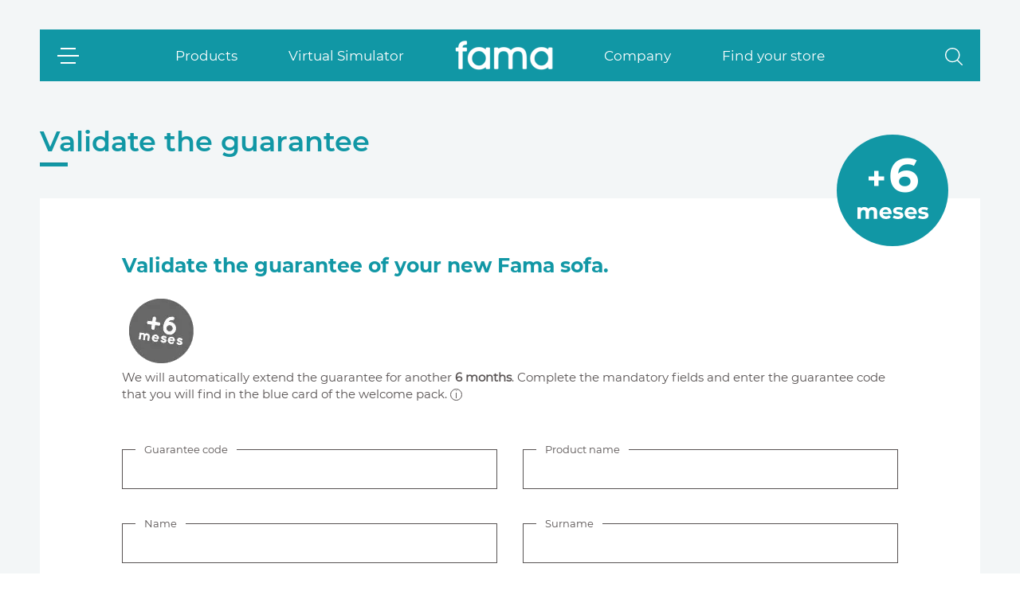

--- FILE ---
content_type: text/html; charset=UTF-8
request_url: https://www.fama.es/activate-guarantee
body_size: 16762
content:
<!doctype html>

<html lang="en">

<head>
    <title>Activate Guarantee | Fama Sofas </title>
    <meta charset="utf-8">
    <meta http-equiv="X-UA-Compatible" content="IE=edge">
    <meta name="viewport" content=" width=device-width, initial-scale=1, user-scalable=5 ">
    <meta name="google-site-verification" content="BTQ8S7k-qc2u9OfNN5Ib1EVK8MENqZM_CFvkyTE3654" />
    <meta charset="utf-8">
    <meta name="description" content="Activate Guarantee">
    <meta name="keywords" content="">
    <meta name="robots" content=" index,follow "/>
    <meta name="csrf-token" content="">
    <meta name="theme-color" content="#1197a5"/>
    <link rel="canonical" href="https://famasofas.com/activate-guarantee">
            <link rel="alternate" hreflang="ES" href="https://www.fama.es/activar-garantia">
            <link rel="alternate" hreflang="EN" href="https://famasofas.com/activate-guarantee">
            <link rel="alternate" hreflang="FR" href="https://famasofas.com/fr/valider-garantie">
            <link rel="alternate" hreflang="DE" href="https://famasofas.com/de/garantie-validieren">
    
    
    
    <meta property="og:locale" content="es"><meta property="og:url" content="https://www.fama.es/sofas-y-modulares"><meta property="og:title" content="Sofás y modulares | Fama Sofás"><meta property="og:description" content="Conoce los diferentes tipos de sofás que te presentamos. Son varias las categorías que te ofrecemos para ayudarte a encontrar tu sofá ideal, totalmente a medida. Además, podrás elegir entre cientos de tapicerías para tu sofá."><meta property="og:image" content="https://www.fama.es/storage/media/thumbs/87fcf479e63bef4ddd59a6c31aac99e4461f9099"><meta property="twitter:image:src" content="https://www.fama.es/images/defaultOpenGraphImage.png"><meta property="twitter:card" content="summary_large_image"><meta property="twitter:site" content="@Fama_Sofas"><meta property="twitter:title" content="Sofás y Modulares | Fama Sofás"><meta property="twitter:description" content="Conoce los diferentes tipos de sofás que te presentamos. Son varias las categorías que te ofrecemos para ayudarte a encontrar tu sofá ideal, totalmente a medida. Además, podrás elegir entre cientos de tapicerías para tu sofá."><meta property="og:image:secure_url" content="https://www.fama.es/storage/media/thumbs/87fcf479e63bef4ddd59a6c31aac99e4461f9099"><meta property="og:type" content="product">

    <script>
        (function(w,d,s,l,i){w[l]=w[l]||[];w[l].push({'gtm.start':
                new Date().getTime(),event:'gtm.js'});var f=d.getElementsByTagName(s)[0],
            j=d.createElement(s),dl=l!='dataLayer'?'&l='+l:'';j.async=true;j.src=
            'https://www.googletagmanager.com/gtm.js?id='+i+dl;f.parentNode.insertBefore(j,f);
        })(window,document,'script','dataLayer','GTM-P38CDSR');
    </script>

    <script type="text/javascript"> 
        (function(c,l,a,r,i,t,y){ c[a]=c[a]||function(){(c[a].q=c[a].q||[]).push(arguments)}; t=l.createElement(r);t.async=1;t.src="https://www.clarity.ms/tag/"+i; y=l.getElementsByTagName(r)[0];y.parentNode.insertBefore(t,y); })
        (window, document, "clarity", "script", "test"); 
    </script>

    <!--<link href="/fama/css/layouts/default-new.css" rel="stylesheet" type="text/css">-->

    
    <link rel="preload" id="stylesheet" href="/fama/css/fama.css" as="style" onload="this.rel='stylesheet'">
    <noscript><link rel="stylesheet" href="/fama/css/fama.css"></noscript>

    <link href="/css/cookies.css" rel="stylesheet" type="text/css" />

            <link href="/css/select2.min.css" rel="stylesheet" type="text/css">
    
    
    <script language="JavaScript1.1" src="//pixel.mathtag.com/event/js?mt_id=1141447&mt_adid=183216&v1=&v2=&v3=&s1=&s2=&s3="></script>

    <link rel="shortcut icon" href="/favicon.ico" type="image/x-icon">
    <link rel="icon" href="/favicon.ico" type="image/x-icon">

    <isFama></isFama>

    <script src="/js/importLibraries.js"></script>
</head>
<body class="home  layout-default-new">
<!-- Google Tag Manager (noscript) -->
<noscript>
    <iframe src="https://www.googletagmanager.com/ns.html?id=GTM-P38CDSR"
            height="0" width="0" style="display:none;visibility:hidden"></iframe>
</noscript>
<!-- End Google Tag Manager (noscript) -->



<!-- Loader -->
<div class="loader loader-intro" id="page-loader">
    <div class="loader-wrap" role="img" aria-label="Loader">
        <img src="/css/assets/img/173.gif" alt="Loading Fama..." class="visible-md visible-lg">
        <img src="/css/assets/img/400.gif" alt="Loading Fama..." class="visible-xs visible-sm">
    </div>
</div>
    <nav class="topbar topbar_4" id="topbar">
        <div class="full-level-black"></div>
        <div class="container-nav h-100" id="container-nav">
            <div class="container-aux-nav d-flex h-100 w-100">

                <div class="menu-burger">
                    <div class="d-flex h-100 item-burger">
                        <div class="ham js-open-menu">
                            <div class="item-ham"></div>
                        </div>
                    </div>
                </div>

                <div class="logo-movil h-100">
                    <a href="/" class="d-flex">
                        <div class="logo align-self-center">
                            <img src="/images/logo/bitmap.png" width="100%" height="100%" alt="Fama">
                        </div>
                    </a>
                </div>
                <div class="wrap-items col-auto col-lg d-flex h-100 align-items-center p-0 aaa">
                    <div class="menu menu-horizontal cc">
                                                                                

                                                                                                            <div class="item  ">
                                            <a href="https://famasofas.com/products">
                                                                                                    Products
                                                                                            </a>
                                        </div>
                                                                                                                                                                            

                                                                                                            <div class="item  ">
                                            <a href="https://famasofas.com/simulators">
                                                                                                    Virtual Simulator
                                                                                            </a>
                                        </div>
                                                                                                                                                                            

                                                                    <div class="item logo-item ">
                                        <a href="/">
                                            <div class="logo">
                                                                                                    <img src="/images/logo/bitmap.png" width="100%" height="40px" alt="Fama">
                                                                                            </div>
                                        </a>
                                    </div>

                                                                        
                                        <div class="item  ">
                                            <a href="https://famasofas.com/company">
                                                                                                    Company
                                                                                            </a>
                                        </div>

                                                                                                                                                                            

                                                                                                            <div class="item  ">
                                            <a href="https://famasofas.com/find-your-store">
                                                                                                    Find your store
                                                                                            </a>
                                        </div>
                                                                                                                                        </div>
                    <div class="btn-search js-finder-open" role="button">
                        <img src="/images/shape.svg" width="auto" height="100%" alt="Buscar">
                    </div>
                    <button type="button" class="close js-finder-close noSeeDesk" aria-label="Close">
                        <span aria-hidden="true" class="icon"></span>
                    </button>
                </div>

            </div>
        </div>
        <!-- MENU-VERTICAL -->
        <div class="menu-vertical menu-vertical-2022">
          <div class="menu-vertical-box">
            <!-- menu productos -->
            <!-- //TODO habian cambios en la maqueta y ahora necesita sacar el menu del nav horizontal tambien, con los submenus -->
                
                <ul class="menu-categories-productos desk">
                                                                    <li class="item ">
                            <a class="item-inner" href="https://famasofas.com/news-2">
                                New in
                            </a>
                        </li>
                                                                    <li class="item ">
                            <a class="item-inner" href="https://famasofas.com/sofas-and-modulars">
                                Sofas and Modulars
                            </a>
                        </li>
                                                                    <li class="item ">
                            <a class="item-inner" href="https://famasofas.com/sofa-beds">
                                Sofa-beds
                            </a>
                        </li>
                                                                    <li class="item ">
                            <a class="item-inner" href="https://famasofas.com/armchairs-and-recliners">
                                Armchairs and Recliners
                            </a>
                        </li>
                                                                    <li class="item ">
                            <a class="item-inner" href="https://famasofas.com/chairs-and-stools">
                                Chairs and Stools
                            </a>
                        </li>
                                                                    <li class="item ">
                            <a class="item-inner" href="https://famasofas.com/tables">
                                Tables
                            </a>
                        </li>
                                                                    <li class="item ">
                            <a class="item-inner" href="https://famasofas.com/fabric-collections">
                                Fabric collections
                            </a>
                        </li>
                                                                    <li class="item ">
                            <a class="item-inner" href="https://famasofas.com/outdoor-furniture-en">
                                Outdoor furniture
                            </a>
                        </li>
                                                                    <li class="item ">
                            <a class="item-inner" href="https://famasofas.com/rugs-and-blankets">
                                Rugs and Blankets
                            </a>
                        </li>
                                                                    <li class="item ">
                            <a class="item-inner" href="https://famasofas.com/best-sellers-en">
                                Best sellers
                            </a>
                        </li>
                                    </ul>
            <!--end menu productos -->


            <ul class="menu-categories-productos mvl">
                                                                                                            <li class="item visible-xs visible-sm hasChild js-dropDown  ">
                                <p class="itemName">Products</p>
                            </li>
                                                                            <ul class="sub-menu">

                                
                                                                        <li class="sub-item  ">
                                        <a href="https://famasofas.com/news-2" class="itemName">New in</a>
                                    </li>
                                                                        
                                
                                                                        <li class="sub-item hasChild  ">

                                        <a href="https://famasofas.com/sofas-and-modulars" class="itemName">Sofas and Modulars</a>
                                    </li>
                                                                                                                <ul class="sub-sub-menu">
                                                                                        <li class="sub-sub-item ">
                                                <a href="https://famasofas.com/sofas-en" class="itemName">Sofas</a>
                                            </li>
                                                                                        <li class="sub-sub-item ">
                                                <a href="https://famasofas.com/modular-sofas" class="itemName">Modular Sofas</a>
                                            </li>
                                                                                        <li class="sub-sub-item ">
                                                <a href="https://famasofas.com/relax-sofas" class="itemName">Relax Sofas</a>
                                            </li>
                                                                                        <li class="sub-sub-item ">
                                                <a href="https://famasofas.com/sliding-or-extendable-sofas" class="itemName">Pull-out sofas</a>
                                            </li>
                                                                                    </ul>
                                    
                                
                                                                        <li class="sub-item hasChild  ">

                                        <a href="https://famasofas.com/sofa-beds" class="itemName">Sofa-beds</a>
                                    </li>
                                                                                                                <ul class="sub-sub-menu">
                                                                                        <li class="sub-sub-item ">
                                                <a href="https://famasofas.com/conventional-sofa-bed" class="itemName">Conventional sofa-bed</a>
                                            </li>
                                                                                        <li class="sub-sub-item ">
                                                <a href="https://famasofas.com/unconventional-sofa-bed" class="itemName">Unconventional sofa-bed</a>
                                            </li>
                                                                                        <li class="sub-sub-item ">
                                                <a href="https://famasofas.com/armchairs-bed" class="itemName">Armchairs Bed</a>
                                            </li>
                                                                                    </ul>
                                    
                                
                                                                        <li class="sub-item hasChild  ">

                                        <a href="https://famasofas.com/armchairs-and-recliners" class="itemName">Armchairs and Recliners</a>
                                    </li>
                                                                                                                <ul class="sub-sub-menu">
                                                                                        <li class="sub-sub-item ">
                                                <a href="https://famasofas.com/recliner-armchairs" class="itemName">Recliner Armchairs</a>
                                            </li>
                                                                                        <li class="sub-sub-item ">
                                                <a href="https://famasofas.com/accessory-armchairs" class="itemName">Accessory Armchairs</a>
                                            </li>
                                                                                        <li class="sub-sub-item ">
                                                <a href="https://famasofas.com/youandme-armchairs" class="itemName">You&amp;Me Armchairs</a>
                                            </li>
                                                                                        <li class="sub-sub-item ">
                                                <a href="https://famasofas.com/armchairs-bed" class="itemName">Armchairs Bed</a>
                                            </li>
                                                                                        <li class="sub-sub-item ">
                                                <a href="https://famasofas.com/office-chairs" class="itemName">Office Chairs</a>
                                            </li>
                                                                                        <li class="sub-sub-item ">
                                                <a href="https://famasofas.com/powerlift-armchairs" class="itemName">Powerlift armchairs</a>
                                            </li>
                                                                                    </ul>
                                    
                                
                                                                        <li class="sub-item hasChild  ">

                                        <a href="https://famasofas.com/chairs-and-stools" class="itemName">Chairs and Stools</a>
                                    </li>
                                                                                                                <ul class="sub-sub-menu">
                                                                                        <li class="sub-sub-item ">
                                                <a href="https://famasofas.com/chairs" class="itemName">Chairs</a>
                                            </li>
                                                                                        <li class="sub-sub-item ">
                                                <a href="https://famasofas.com/stools" class="itemName">Stools</a>
                                            </li>
                                                                                    </ul>
                                    
                                
                                                                        <li class="sub-item hasChild  ">

                                        <a href="https://famasofas.com/tables" class="itemName">Tables</a>
                                    </li>
                                                                                                                <ul class="sub-sub-menu">
                                                                                        <li class="sub-sub-item ">
                                                <a href="https://famasofas.com/coffee-tables" class="itemName">Coffee tables</a>
                                            </li>
                                                                                        <li class="sub-sub-item ">
                                                <a href="https://famasofas.com/side-tables" class="itemName">Side tables</a>
                                            </li>
                                                                                        <li class="sub-sub-item ">
                                                <a href="https://famasofas.com/dinning-room-tables" class="itemName">Dinning room tables</a>
                                            </li>
                                                                                    </ul>
                                    
                                
                                                                        <li class="sub-item  ">
                                        <a href="https://famasofas.com/fabric-collections" class="itemName">Fabric collections</a>
                                    </li>
                                                                        
                                
                                                                        <li class="sub-item  ">
                                        <a href="https://famasofas.com/outdoor-furniture-en" class="itemName">Outdoor furniture</a>
                                    </li>
                                                                        
                                
                                                                        <li class="sub-item  ">
                                        <a href="https://famasofas.com/rugs-and-blankets" class="itemName">Rugs and Blankets</a>
                                    </li>
                                                                        
                                
                                                                        <li class="sub-item  ">
                                        <a href="https://famasofas.com/best-sellers-en" class="itemName">Best sellers</a>
                                    </li>
                                                                        
                                                            </ul>
                        
                                                                                                                                    <li class="item visible-xs visible-sm ">
                                <a href="https://famasofas.com/simulators" class="itemName">Virtual Simulator</a>
                            </li>
                                                
                                                                                                                                    <li class="item visible-xs visible-sm hasChild js-dropDown  ">
                                <p class="itemName">Company</p>
                            </li>
                                                                            <ul class="sub-menu">

                                
                                                                        <li class="sub-item  ">
                                        <a href="https://famasofas.com/company" class="itemName">Company</a>
                                    </li>
                                                                        
                                
                                                                        <li class="sub-item hasChild  ">

                                        <a href="https://famasofas.com/why-fama" class="itemName">Why Fama?</a>
                                    </li>
                                                                                                                <ul class="sub-sub-menu">
                                                                                        <li class="sub-sub-item ">
                                                <a href="https://famasofas.com/quality-and-guarantee" class="itemName">Quality and Guarantee</a>
                                            </li>
                                                                                        <li class="sub-sub-item ">
                                                <a href="https://famasofas.com/design-en" class="itemName">Design</a>
                                            </li>
                                                                                        <li class="sub-sub-item ">
                                                <a href="https://famasofas.com/production-100percent-made-in-spain-en" class="itemName">Production 100% Made in Spain</a>
                                            </li>
                                                                                        <li class="sub-sub-item ">
                                                <a href="https://famasofas.com/internationalisation-en" class="itemName">Internationalisation</a>
                                            </li>
                                                                                        <li class="sub-sub-item ">
                                                <a href="https://famasofas.com/40-industry" class="itemName">4.0 Industry</a>
                                            </li>
                                                                                        <li class="sub-sub-item ">
                                                <a href="https://famasofas.com/innovation-en" class="itemName">Innovation</a>
                                            </li>
                                                                                    </ul>
                                    
                                
                                                                        <li class="sub-item  ">
                                        <a href="https://famasofas.com/history" class="itemName">History</a>
                                    </li>
                                                                        
                                
                                                                        <li class="sub-item hasChild  ">

                                        <a href="https://famasofas.com/philosophy" class="itemName">Philosophy</a>
                                    </li>
                                                                                                                <ul class="sub-sub-menu">
                                                                                        <li class="sub-sub-item ">
                                                <a href="https://famasofas.com/human-team" class="itemName">Human team</a>
                                            </li>
                                                                                    </ul>
                                    
                                
                                                                        <li class="sub-item hasChild  ">

                                        <a href="https://famasofas.com/corporate-social-responsibility" class="itemName">Corporate Social Responsibility</a>
                                    </li>
                                                                                                                <ul class="sub-sub-menu">
                                                                                        <li class="sub-sub-item ">
                                                <a href="https://famasofas.com/equality-and-family-reconciliation" class="itemName">Equality and family reconciliation</a>
                                            </li>
                                                                                        <li class="sub-sub-item ">
                                                <a href="https://famasofas.com/workplace-safety-and-health-policy" class="itemName">Workplace Safety and Health Policy</a>
                                            </li>
                                                                                        <li class="sub-sub-item ">
                                                <a href="https://famasofas.com/collaboration-with-non-profit-organisations" class="itemName">Collaboration with non-profit organisations</a>
                                            </li>
                                                                                        <li class="sub-sub-item ">
                                                <a href="https://famasofas.com/promotion-of-culture-and-sports" class="itemName">Promotion of Culture and Sports</a>
                                            </li>
                                                                                    </ul>
                                    
                                
                                                                        <li class="sub-item  ">
                                        <a href="https://famasofas.com/environment" class="itemName">Environment</a>
                                    </li>
                                                                        
                                
                                                                        <li class="sub-item  ">
                                        <a href="https://famasofas.com/awards-and-recognitions" class="itemName">Awards and Recognitions</a>
                                    </li>
                                                                        
                                
                                                                        <li class="sub-item hasChild  ">

                                        <a href="https://famasofas.com/inversion-nueva-factoria-en" class="itemName">FEDER project European Union</a>
                                    </li>
                                                                                                                <ul class="sub-sub-menu">
                                                                                        <li class="sub-sub-item ">
                                                <a href="https://famasofas.com/inversion-nueva-factoria-en" class="itemName">New Facilities Project</a>
                                            </li>
                                                                                    </ul>
                                    
                                                            </ul>
                        
                                                                                                                                    <li class="item visible-xs visible-sm ">
                                <a href="https://famasofas.com/find-your-store" class="itemName">Find your store</a>
                            </li>
                                                
                                                </ul>


            <!-- menu general -->

            <ul class="menu-general">
                                                                                    
                                                <li class="item ">
                            <a class="" href="https://www.famasolutions.es/home">
                                Contract
                            </a>
                        </li>
                                                                                                                                
                                                <li class="item ">
                            <a class="" href="https://famasofas.com/contests">
                                CONTESTS
                            </a>
                        </li>
                                                                                                                                
                                                <li class="item  is-active ">
                            <a class="" href="https://famasofas.com/activate-guarantee">
                                Activate Guarantee
                            </a>
                        </li>
                                                                                                                                
                                                <li class="item ">
                            <a class="" href="https://famasofas.com/videos-en">
                                Videos
                            </a>
                        </li>
                                                                                                                                
                                                <li class="item ">
                            <a class="" href="https://famasofas.com/reviews">
                                Reviews
                            </a>
                        </li>
                                                                                                                                
                                                <li class="item ">
                            <a class="" href="https://famasofas.com/blog-fama-en">
                                Blog
                            </a>
                        </li>
                                                                                                                                
                                                <li class="item ">
                            <a class="" href="https://famasofas.com/news">
                                News
                            </a>
                        </li>
                                                                                                                                
                                                <li class="item ">
                            <a class="" href="https://famasofas.com/our-brands">
                                OUR BRANDS
                            </a>
                        </li>
                                                                                                                                                                    
                                                <li class="item ">
                            <a class="" href="https://famasofas.com/famalovers-en">
                                Famalovers
                            </a>
                        </li>
                                                                                                                                
                                                <li class="item ">
                            <a class="" href="https://famasofas.com/faqs-en">
                                FAQs
                            </a>
                        </li>
                                                                                                                                
                                                <li class="item ">
                            <a class="" href="https://famasofas.com/contact-us">
                                Contact us
                            </a>
                        </li>
                                                                        </ul>

            <!--end menu general -->

            <!-- menu languadges -->

            <div id="languages" class="languages">
                <div class="list-languages d-flex">
                    <div class="lang-current lang-item">
                        <a href="" class="" data-target="#select-idioma2" type="button" title="lang en">en</a>
                    </div>
                    <div id="select-idioma2" class="d-flex">
                                                                                                                                        <div class="lang-item"><a href="https://www.fama.es/activar-garantia"> es</a></div>
                                                                                                                                                                                                    <div class="lang-item"><a href="https://famasofas.com/fr/valider-garantie"> fr</a></div>
                                                                                                                                                <div class="lang-item"><a href="https://famasofas.com/de/garantie-validieren"> de</a></div>
                                                                        </div>
                </div>
            </div>
            <!-- end menu languages -->
            <!--end MENU-VERTICAL -->
            </div>
        </div>

    <!--</div> -->

    </nav>

    <div id="login-shops" class="">
        <div class="close"></div>
        <form method="post" action class="form">
            <input type="hidden" name="_token" value="" autocomplete="off">            <div class="login-title">Retailers</div>
            <div class="form-group input-box">
                <input type="text" id="shopuser" name="login" class="form-control" required="required">
                <label for="shopuser" class="label">User</label>
            </div>
            <div class="form-group input-box">
                <input type="password" id="shoppass" name="password" class="form-control" autocomplete="on"  required="required">
                <label for="shoppass" class="label">Password</label>
            </div>

            <div class="btns">
                <div class="wrap-btns d-flex">
                    <div class="wrap-btnDefault pointer">
                        <button class="btnDefault js-login-close" type="button">Cancel</button>
                    </div>
                    <div class="wrap-btnDefault pointer">
                        <button class="btnDefault js-login-submit pull-right" type="button">Submit</button>
                    </div>

                </div>
            </div>
        </form>
    </div>
    <script>
        window.gLogged = false;
    </script>




<style>
    .p-0{
        padding: 0!important;
    }
</style>

    <div class="container-content contact bg-grey" id="warranties_2021">
    <div class="limited-wrap">

        <div class="section-title">
            <h1 class="title"> Validate the guarantee </h1>
            <hr class="title-underline">
        </div>

        <div id="i18n_garantia_validada_texto" style="display:none;">Thank you for activating the guarantee.</div>
        <div class=" warranty-block">
            <div class=" warranty-block-left">
                <h1 class="warranty-subtitle">Validate the guarantee of your new Fama sofa.</h1>
                                    <img class="warranty-img" src="https://www.fama.es/storage/media/thumbs/3bdb5c0d9af0e035870e615852fc6b88b3541bb8" alt="Tiempo de garantías">
                                <div class="warranty-text bb">
                   We will automatically extend the guarantee for another<b> 6 months</b>. Complete the mandatory fields and enter the guarantee code that you will find in the blue card of the welcome pack.                   <span class="tooltip">i
                        <span class="tooltiptext" role="img" aria-label="Cod warranty">
                            You will find the warranty code on page 6 of your Fama product brochure.                            <img class="firstImgTooltip" src="/images/cod_garant_1.png" alt="" aria-hidden="true">
                            <img class="arrowTooltip" src="/images/cod_garant_flecha-curva.svg" alt="" aria-hidden="true">
                            <img class="secondImgTooltip" src="/images/cod_garant_2.png" alt="" aria-hidden="true">
                        </span>
                    </span>
                </div>

            </div>
            <div id="garantias_2021" class="garantias">
                <form action="" method="post" class="form">
                    <input type="hidden" name="lang" value="en">
                    <div class="warranty-block-warranty">

                        <div class="that-row that-md-col">
                            <div class="that-col-12-24 that-col-24-24-md">
                                <div class="input-box">
                                    <input type="text" class="js-basicData form-control" id="warranty" name="codigo">
                                    <label class="label">Guarantee code</label>
                                    <div class="err"></div>
                                </div>
                            </div>
                            <div class="that-col-12-24 that-col-24-24-md">
                                <div class="input-box">
                                    <input type="text" class="js-basicData form-control" id="rate_product" name="rate_product">
                                    <label class="label">Product name</label>
                                    <div class="err"></div>
                                </div>
                            </div>
                        </div>

                        <div class="that-row that-md-col">
                            <div class="that-col-12-24 that-col-24-24-md">
                                <div class="input-box">
                                    <input type="text" class="js-basicData form-control" id="name" name="nombre">
                                    <label class="label">Name</label>
                                    <div class="err"></div>
                                </div>
                            </div>
                            <div class="that-col-12-24 that-col-24-24-md">
                                <div class="input-box">
                                    <input type="text" class="js-basicData form-control" id="surnname" name="apellidos">
                                    <label class="label">Surname</label>
                                    <div class="err"></div>
                                </div>
                            </div>
                        </div>

                        <div class="that-row that-md-col">
                            <div class="that-col-12-24 that-col-24-24-md">
                                <div class="input-box">
                                    <input type="text" class="js-basicData form-control" id="mail" name="email">
                                    <label class="label">E-mail</label>
                                    <div class="err"></div>
                                </div>
                            </div>
                            <div class="that-col-12-24 that-col-24-24-md">
                                <div class="input-box">
                                    <input type="text" class="js-basicData form-control" id="phone" name="phone">
                                    <label class="label">Telephone</label>
                                    <div class="err"></div>
                                </div>
                            </div>
                        </div>

                        <div class="that-row that-md-col">
                            <div class="that-col-12-24 that-col-24-24-md">
                                <div class="input-box">
                                    <input type="text" class="js-basicData form-control" id="postal" name="codigopostal">
                                    <label class="label">Post Code</label>
                                    <div class="err"></div>
                                </div>
                            </div>


                            <div class="that-col-12-24 that-col-24-24-md">
                                <div class="form-group select input-box">
                                                                        <select id="pais_warranty" class="form-control js-select2" name="pais">
                                        <option value="0" selected></option>
                                                                                            <option value="92">AFGHANISTAN</option>
                                                                                            <option value="93">ALBANIA</option>
                                                                                            <option value="90">GERMANY</option>
                                                                                            <option value="1">ANDORRA</option>
                                                                                            <option value="94">angola</option>
                                                                                            <option value="95">Anguilla</option>
                                                                                            <option value="96">Antarctica</option>
                                                                                            <option value="97">Antigua and Barbuda</option>
                                                                                            <option value="2">NETHERLANDS ANTILLES</option>
                                                                                            <option value="69">ARABIA SAUDI</option>
                                                                                            <option value="17">ALGERIA</option>
                                                                                            <option value="260">ARGELIA</option>
                                                                                            <option value="98">Argentina</option>
                                                                                            <option value="4">ARMENIA</option>
                                                                                            <option value="99">aruba</option>
                                                                                            <option value="5">AUSTRALIA</option>
                                                                                            <option value="6">AUSTRIA</option>
                                                                                            <option value="7">AZERBAIJAN</option>
                                                                                            <option value="100">bahamas</option>
                                                                                            <option value="10">BAHRAIN</option>
                                                                                            <option value="101">bangladesh</option>
                                                                                            <option value="102">barbados</option>
                                                                                            <option value="8">BELGIUM</option>
                                                                                            <option value="103">Belize</option>
                                                                                            <option value="104">Benin</option>
                                                                                            <option value="105">Bermuda</option>
                                                                                            <option value="106">BELARUS</option>
                                                                                            <option value="107">Bolivia, Plurinational State of</option>
                                                                                            <option value="108">BOSNIA AND HERZEGOVINA</option>
                                                                                            <option value="109">Botswana</option>
                                                                                            <option value="110">Brazil</option>
                                                                                            <option value="111">Brunei Darussalam</option>
                                                                                            <option value="9">BULGARIA</option>
                                                                                            <option value="112">Burkina Faso</option>
                                                                                            <option value="113">burundi</option>
                                                                                            <option value="114">Bhutan</option>
                                                                                            <option value="115">Cape Verde</option>
                                                                                            <option value="116">Cambodia</option>
                                                                                            <option value="117">Cameroon</option>
                                                                                            <option value="11">CANADA</option>
                                                                                            <option value="118">Chad</option>
                                                                                            <option value="119">Chile</option>
                                                                                            <option value="86">CHINA</option>
                                                                                            <option value="14">CYPRUS</option>
                                                                                            <option value="120">Colombia</option>
                                                                                            <option value="121">Comoros</option>
                                                                                            <option value="122">Congo, The Democratic Republic of</option>
                                                                                            <option value="123">congo</option>
                                                                                            <option value="39">KOREA, REPUBLIC OF</option>
                                                                                            <option value="13">IVORY COAST</option>
                                                                                            <option value="124">Costa Rica</option>
                                                                                            <option value="125">CROATIA</option>
                                                                                            <option value="126">Cuba</option>
                                                                                            <option value="91">Curaçao</option>
                                                                                            <option value="16">DENMARK</option>
                                                                                            <option value="127">dominica</option>
                                                                                            <option value="128">Ecuador</option>
                                                                                            <option value="129">EGYPT</option>
                                                                                            <option value="130">The Savior</option>
                                                                                            <option value="3">UNITED ARAB EMIRATES</option>
                                                                                            <option value="131">eritrea</option>
                                                                                            <option value="71">SLOVAKIA (SLOVAK REPUBLIC)</option>
                                                                                            <option value="72">SLOVENIA</option>
                                                                                            <option value="68">SPAIN</option>
                                                                                            <option value="263">SPAIN</option>
                                                                                            <option value="85">UNITED STATES</option>
                                                                                            <option value="19">ESTONIA</option>
                                                                                            <option value="133">Ethiopia</option>
                                                                                            <option value="134">Philippines</option>
                                                                                            <option value="20">FINLAND</option>
                                                                                            <option value="135">Fiji</option>
                                                                                            <option value="82">FRANCE</option>
                                                                                            <option value="136">Gabon</option>
                                                                                            <option value="137">Gambia</option>
                                                                                            <option value="138">Georgia</option>
                                                                                            <option value="139">Ghana</option>
                                                                                            <option value="21">GIBRALTAR</option>
                                                                                            <option value="25">GREECE</option>
                                                                                            <option value="140">Grenade</option>
                                                                                            <option value="141">Greenland</option>
                                                                                            <option value="23">GUADELOUPE</option>
                                                                                            <option value="142">guam</option>
                                                                                            <option value="143">Guatemala</option>
                                                                                            <option value="144">French Guiana</option>
                                                                                            <option value="145">GUERNSEY</option>
                                                                                            <option value="24">EQUATORIAL GUINEA</option>
                                                                                            <option value="146">Guinea-Bissau</option>
                                                                                            <option value="22">GUINEA</option>
                                                                                            <option value="147">guyana</option>
                                                                                            <option value="148">Haiti</option>
                                                                                            <option value="149">Honduras</option>
                                                                                            <option value="27">HONG KONG</option>
                                                                                            <option value="29">HUNGARY</option>
                                                                                            <option value="30">INDIA</option>
                                                                                            <option value="150">Indonesia</option>
                                                                                            <option value="152">Iran, Islamic Republic of</option>
                                                                                            <option value="151">Iraq</option>
                                                                                            <option value="59">NORTHERN IRELAND</option>
                                                                                            <option value="31">IRELAND</option>
                                                                                            <option value="153">Bouvet island</option>
                                                                                            <option value="155">Christmas Island</option>
                                                                                            <option value="56">NORFOLK ISLAND</option>
                                                                                            <option value="32">ICELAND</option>
                                                                                            <option value="157">Cayman Islands</option>
                                                                                            <option value="158">Cocos (Keeling)</option>
                                                                                            <option value="159">Cook islands</option>
                                                                                            <option value="156">ÅLAND ISLANDS</option>
                                                                                            <option value="160">Falkland Islands (Malvinas)</option>
                                                                                            <option value="161">FAROE ISLANDS</option>
                                                                                            <option value="162">South Georgia and South Sandwich Islands</option>
                                                                                            <option value="163">Heard and McDonald Islands</option>
                                                                                            <option value="164">Northern Mariana Islands</option>
                                                                                            <option value="165">Marshall Islands</option>
                                                                                            <option value="166">Solomon Islands</option>
                                                                                            <option value="167">Turks and Caicos Islands</option>
                                                                                            <option value="168">United States Minor Outlying Islands</option>
                                                                                            <option value="169">British Virgin Islands</option>
                                                                                            <option value="170">Virgin Islands US</option>
                                                                                            <option value="154">ISLE OF MAN</option>
                                                                                            <option value="33">ISRAEL</option>
                                                                                            <option value="34">ITALY</option>
                                                                                            <option value="171">Jamaica</option>
                                                                                            <option value="36">JAPAN</option>
                                                                                            <option value="172">JERSEY</option>
                                                                                            <option value="35">JORDAN</option>
                                                                                            <option value="37">KAZAKHSTAN</option>
                                                                                            <option value="173">Kenya</option>
                                                                                            <option value="174">Kyrgyzstan</option>
                                                                                            <option value="175">kiribati</option>
                                                                                            <option value="40">KUWAIT</option>
                                                                                            <option value="176">Lesotho</option>
                                                                                            <option value="46">LATVIA</option>
                                                                                            <option value="41">LEBANON</option>
                                                                                            <option value="177">Liberia</option>
                                                                                            <option value="42">LIBYA</option>
                                                                                            <option value="43">LIECHTENSTEIN</option>
                                                                                            <option value="44">LITHUANIA</option>
                                                                                            <option value="45">LUXEMBOURG</option>
                                                                                            <option value="48">MONACO</option>
                                                                                            <option value="178">macao</option>
                                                                                            <option value="179">MACEDONIA</option>
                                                                                            <option value="180">Madagascar</option>
                                                                                            <option value="181">Malaysia</option>
                                                                                            <option value="182">Malawi</option>
                                                                                            <option value="183">Maldives</option>
                                                                                            <option value="51">MALI</option>
                                                                                            <option value="52">MALTA</option>
                                                                                            <option value="47">MOROCCO</option>
                                                                                            <option value="54">MARTINIQUE</option>
                                                                                            <option value="184">Mauricio</option>
                                                                                            <option value="185">Mauritania</option>
                                                                                            <option value="186">mayotte</option>
                                                                                            <option value="50">MEXICO</option>
                                                                                            <option value="187">Micronesia, Federated States of</option>
                                                                                            <option value="49">MOLDOVA, REPUBLIC OF</option>
                                                                                            <option value="53">MONGOLIA</option>
                                                                                            <option value="188">MONTENEGRO</option>
                                                                                            <option value="189">montserrat</option>
                                                                                            <option value="190">Mozambique</option>
                                                                                            <option value="191">Myanmar</option>
                                                                                            <option value="55">NIGER</option>
                                                                                            <option value="192">Nabimia</option>
                                                                                            <option value="193">nauru</option>
                                                                                            <option value="194">Nepal</option>
                                                                                            <option value="195">Nicaragua</option>
                                                                                            <option value="57">NIGERIA</option>
                                                                                            <option value="196">niue</option>
                                                                                            <option value="60">NORWAY</option>
                                                                                            <option value="197">new Caledonia</option>
                                                                                            <option value="262">New Caledonia</option>
                                                                                            <option value="87">NEW YORK</option>
                                                                                            <option value="88">NEW YORK</option>
                                                                                            <option value="61">NEW ZEALAND</option>
                                                                                            <option value="198">Oman</option>
                                                                                            <option value="28">NETHERLANDS</option>
                                                                                            <option value="199">Pakistan</option>
                                                                                            <option value="200">Palaos</option>
                                                                                            <option value="201">Palestine, State of</option>
                                                                                            <option value="202">Panama</option>
                                                                                            <option value="203">Papua New Guinea</option>
                                                                                            <option value="204">Paraguay</option>
                                                                                            <option value="205">Peru</option>
                                                                                            <option value="206">pitcairn</option>
                                                                                            <option value="207">French Polynesia</option>
                                                                                            <option value="62">POLAND</option>
                                                                                            <option value="58">PORTUGAL</option>
                                                                                            <option value="63">PUERTO RICO</option>
                                                                                            <option value="65">QATAR</option>
                                                                                            <option value="75">UNITED KINGDOM</option>
                                                                                            <option value="261">REPUBLIC OF ABJASIA</option>
                                                                                            <option value="64">KOREA, DEMOCRATIC PEOPLE'S REPUBLIC OF</option>
                                                                                            <option value="208">Central African Republic</option>
                                                                                            <option value="209">Lao People´s Democratic Republic</option>
                                                                                            <option value="210">Dominican Republic</option>
                                                                                            <option value="15">CZECH REPUBLIC</option>
                                                                                            <option value="66">REUNION</option>
                                                                                            <option value="132">Rwanda</option>
                                                                                            <option value="67">ROMANIA</option>
                                                                                            <option value="83">RUSSIA</option>
                                                                                            <option value="211">Occidental Sahara</option>
                                                                                            <option value="212">American Samoa</option>
                                                                                            <option value="213">samoa</option>
                                                                                            <option value="214">San Bartolome</option>
                                                                                            <option value="215">Saint Kitts and Nevis</option>
                                                                                            <option value="216">SAN MARINO</option>
                                                                                            <option value="217">San Martin (French side)</option>
                                                                                            <option value="218">Saint Pierre and Miquelon</option>
                                                                                            <option value="219">St. Vincent and the Grenadines</option>
                                                                                            <option value="220">Saint Helena, Ascension and Tristan da Cunha</option>
                                                                                            <option value="221">St. lucia</option>
                                                                                            <option value="222">HOLY SEE (VATICAN CITY STATE)</option>
                                                                                            <option value="223">Sao Tome and Principe</option>
                                                                                            <option value="224">Senegal</option>
                                                                                            <option value="225">SERBIA</option>
                                                                                            <option value="226">seychelles</option>
                                                                                            <option value="227">Sierra Leone</option>
                                                                                            <option value="228">Singapore</option>
                                                                                            <option value="229">Sint Maarten (Dutch Part)</option>
                                                                                            <option value="230">Syrian Arab Republic</option>
                                                                                            <option value="231">Somalia</option>
                                                                                            <option value="232">Sri Lanka</option>
                                                                                            <option value="233">Swaziland</option>
                                                                                            <option value="234">South Africa</option>
                                                                                            <option value="235">South Sudan</option>
                                                                                            <option value="236">Sudan</option>
                                                                                            <option value="70">SWEDEN</option>
                                                                                            <option value="12">SWITZERLAND</option>
                                                                                            <option value="237">Surinam</option>
                                                                                            <option value="238">SVALBARD</option>
                                                                                            <option value="76">TUNISIA</option>
                                                                                            <option value="84">THAILAND</option>
                                                                                            <option value="78">TAIWAN</option>
                                                                                            <option value="239">Tanzania, United Republic of</option>
                                                                                            <option value="240">Tajikistan</option>
                                                                                            <option value="241">British Indian Ocean Territory</option>
                                                                                            <option value="242">French Southern Territories</option>
                                                                                            <option value="243">Timorese</option>
                                                                                            <option value="244">togo</option>
                                                                                            <option value="245">tokelau</option>
                                                                                            <option value="246">tonga</option>
                                                                                            <option value="247">Trinidad and Tobago</option>
                                                                                            <option value="248">Turkmenistan</option>
                                                                                            <option value="77">TURKEY</option>
                                                                                            <option value="249">tuvalu</option>
                                                                                            <option value="74">UKRAINE</option>
                                                                                            <option value="250">Uganda</option>
                                                                                            <option value="251">Uruguay</option>
                                                                                            <option value="252">Uzbekistan</option>
                                                                                            <option value="253">vanuatu</option>
                                                                                            <option value="81">VENEZUELA</option>
                                                                                            <option value="254">Viet Nam</option>
                                                                                            <option value="255">Wallis and Futuna</option>
                                                                                            <option value="256">Yemen</option>
                                                                                            <option value="257">Djibouti</option>
                                                                                            <option value="258">Zambia</option>
                                                                                            <option value="259">Zimbabwe</option>
                                                                                </select>
                                                                        <label class="label">Country</label>
                                </div>
                            </div>
                        </div>



                        <div class="wrap-rate-stars">
                            <h3 class="warranty-subtitle" style="margin-top: 10px;">Product rating</h3>
                            <div class="rate">
                                <input type="radio" id="star5" name="rate" value="5">
                                <label for="star5" title="text"></label>
                                <input type="radio" id="star4" name="rate" value="4">
                                <label for="star4" title="text"></label>
                                <input type="radio" id="star3" name="rate" value="3">
                                <label for="star3" title="text"></label>
                                <input type="radio" id="star2" name="rate" value="2">
                                <label for="star2" title="text"></label>
                                <input type="radio" id="star1" name="rate" value="1">
                                <label for="star1" title="text"></label>
                            </div>
                        </div>

                        <div class="that-row that-md-col textarea">
                            <div class="that-col-24-24 that-col-24-24-md">
                                <div class="input-box">
                                    <textarea class="js-basicData form-control" id="contact_comentario" name="rate_comment"></textarea>
                                    <label class="label">Comment</label>
                                    <div class="err"></div>
                                </div>
                            </div>
                        </div>

                        <div class="wrap-privacy d-flex">
                            <div class="privacy policy checker">
                                <input type="checkbox" id="use-conditions" class="acept check" name="condiciones">
                                <label class="labelContainer" for="use-conditions">
                                    <div class="textContainer marginLeft8">
                                        I read and I agree with the terms and conditions <a class="link" href="/privacidad" target="blank">privacy policy</a>
                                    </div>
                                    <!--<div class="err"></div>-->
                                </label>
                            </div>
                        </div>

                        <div class="col col-md-8" style="padding-top: 2rem;">
                            <div class="g-recaptcha" data-sitekey="6Le4nTkrAAAAAEc6z77y8sFbPq3R-VuPSleIPDFi"></div>
                            <script src="https://www.google.com/recaptcha/api.js"></script>
                            <input type="hidden" id="captcha-msg" value="Please check">
                        </div>

                        <div class="buttons">
                            
                            <div class="wrap-btnDefault"> 
                                <button type="submit" class="btnDefault" id="warranty-sends_2021">Submit</button> 
                            </div>
                            
                        </div>

                    </div>


                </form>
            </div>
        </div>
    </div>
</div><style>

    .select2{
        width: 100% !important;
    }
    .select2-container--default .select2-selection--single .select2-selection__arrow b{
        border-color: #575252 transparent transparent transparent;
        border-style: solid;
        border-width: 7px 7px 0 7px;
        margin-left: -15px;
        margin-top: 50%;
        position: absolute;
        transform: translateY(-50%)  rotate(0);
        transition: .2s transform ease;
    }
    .select2-container--default.select2-container--open .select2-selection--single .select2-selection__arrow b{
        border-color: #575252 transparent transparent transparent;
        border-style: solid;
        border-width: 7px 7px 0 7px;
        margin-left: -15px;
        margin-top: 50%;
        position: absolute;
        transform: translateY(-50%)  rotate(180deg);
        transition: .2s transform ease;
    }
    .select2-container--default .select2-selection--single{
        width: 100% !important;
        background-color: #fff;
        border: 1px solid #575252;
        border-radius: 0px;
        height: 50px;
        padding-top: 10px;
    }
    .select2-container--default .select2-results>.select2-results__options{
	    text-transform: uppercase;
    }
    .select2-dropdown{
        border: 1px solid #575252;
        border-radius: 0px;
    }
    .is-invalid .select2-container--default .select2-selection--single {
        border-color: red;
    }
    @media (max-width: 991px) {
        /**temporal*/
        #warranties_2021 .limited-wrap .warranty-block #garantias_2021.garantias .form .warranty-block-warranty .buttons .avisoDisabled{
            bottom: -9rem;
            font-size: 12px;
        }
        .select2-container{
            font-size: 1.5rem !important;
        }
        .select2-container--open .select2-dropdown{
            left: 1.5rem !important;
        }
    }

</style>

    <!--use FAMA (todas las paginas) -->
<style>
    .lcc-modal::-webkit-scrollbar-thumb { background-color: #1197A5; }
    .lcc-modal::-webkit-scrollbar-track { background-color: rgba(0,0,0, 0.1); }
</style>
<div
    role="dialog"
    id="lcc-modal-"
    aria-labelledby="lcc-modal-alert-label"
    aria-describedby="lcc-modal-alert-desc"
    aria-modal="true"
    class="js-lcc-modal js-lcc-modal-alert content-cookies col-cookies-23 col-cookies-lg-8"
    style="display: none; background: #ffffff;"
    data-cookie-key="__cookie_consent"
    data-cookie-value-both="true"
    data-cookie-value-none="false"
    data-cookie-expiration-days="365"
    data-gtm-event="cookie_refresh"
    data-ignored-paths="/cms/login"
    data-locale="en"
    data-aw-conversion="AW-965718554"
    data-site-id="1"
            data-universal-code="UA-18558806-1"
                    data-fb-famasofas="691845895605323"
        data-facebook-code="113846625766793"
        data-facebook2-code="691845895605323"
        data-gtag-code="GTM-KHF3H6B"
                    >
    <div class="popup-cookies-text">
        <div class="lcc-modal__actions">
            <div class="lcc-wrap-cookies">
                <div>
                    <div id="lcc-modal-alert-desc" class="cookies-text-message">
                        We use own and third party cookies to improve your browsing experience.
                    </div>
                </div>
                <div class="lcc-modal__section">
                    <button type="button" class="btn js-lcc-accept-all btn-accept-all"
                            style="background-color: #1197A5; color: #ffffff;"
                    >
                        Accept all cookies                    </button>
                </div>
                <div class="lcc-modal-buttons d-flex">
                    <button type="button" id="lcc-modal-button-settings"
                            class="lcc-button--link lcc-button--settings js-lcc-settings-toggle"
                            style="border: 1px solid #1197A5; color: #1197A5; background: #ffffff;"
                    >
                        Settings                    </button>

                    <div class="wrap-btnDefault-cookie">
                        <button type="button" id="lcc-modal-button-accept" class="lcc-button--accept js-lcc-accept"
                                style="border: 1px solid #1197A5; color: #1197A5; background: #ffffff;"
                        >
                            Reject cookies                        </button>
                    </div>
                </div>

            </div>
        </div>
    </div>
</div>

<!--Modal de categorias-->
<div
    role="dialog"
    aria-labelledby="lcc-modal-settings-label"
    aria-describedby="lcc-modal-settings-desc"
    aria-modal="true" class="lcc-modal lcc-modal--settings js-lcc-modal js-lcc-modal-settings"
    style="display: none; background: #ffffff;"
>
    <button class="lcc-modal__close js-lcc-settings-toggle" type="button">
        <span class="lcc-u-sr-only">
            Close        </span>
        &times;
    </button>
    <div class="lcc-modal__content">
        <div class="lcc-modal__content">
            <div id="lcc-modal-settings-label" class="lcc-modal__title" style="font-size: 2.5rem; color: #1197A5;">
                COOKIE POLICY
            </div>
            <div id="lcc-modal-settings-desc" class="lcc-text">
                
            </div>
            <div class="lcc-modal__section">
                <button type="button" class="btn js-lcc-accept-all" style="background-color: #1197A5; color: #ffffff;">
                    Accept all cookies                </button>
            </div>
                            <div class="lcc-modal__section custom-border-bottom">
                    <label for="lcc-checkbox-0" class="lcc-label">
                        <input
                            type="checkbox" class="js-cookie-category-checkbox" id="lcc-checkbox-0"
                            style="display: block;"
                            data-category-id="1"
                            data-category-identifier="cookies_tecnicas"
                            data-category-name="TECHNICAL COOKIES"
                                                    >
                        <span style="color: #1197A5; font-weight: bold;" data-category-name="TECHNICAL COOKIES">
                            TECHNICAL COOKIES
                        </span>
                    </label>
                    <div
                        class="lcc-text" style="color: #333333; max-width: 90rem;"
                        data-category-description="These cookies are strictly necessary for browsing the website, as they enable the user to use its features or tools, such as, for example, identifying the session, accessing restricted access areas, storing content for broadcasting videos or sound, setting the language, among others. The deactivation of these cookies prevents the correct functioning of some of the website&#039;s functionalities."
                    >
                        These cookies are strictly necessary for browsing the website, as they enable the user to use its features or tools, such as, for example, identifying the session, accessing restricted access areas, storing content for broadcasting videos or sound, setting the language, among others. The deactivation of these cookies prevents the correct functioning of some of the website's functionalities.
                    </div>

                    <button
                        type="button" class="btn js-lcc-detail-toggle"
                        style="border: 1px solid #1197A5; color: #1197A5;"
                        data-category="1"
                        data-category-name="TECHNICAL COOKIES"
                        data-cookies=""
                    >
                        Cookie Details                    </button>
                </div>
                            <div class="lcc-modal__section custom-border-bottom">
                    <label for="lcc-checkbox-1" class="lcc-label">
                        <input
                            type="checkbox" class="js-cookie-category-checkbox" id="lcc-checkbox-1"
                            style="display: block;"
                            data-category-id="2"
                            data-category-identifier="cookies_analytics"
                            data-category-name="ANALYSIS OR MEASUREMENT COOKIES"
                                                    >
                        <span style="color: #1197A5; font-weight: bold;" data-category-name="ANALYSIS OR MEASUREMENT COOKIES">
                            ANALYSIS OR MEASUREMENT COOKIES
                        </span>
                    </label>
                    <div
                        class="lcc-text" style="color: #333333; max-width: 90rem;"
                        data-category-description="These cookies allow the party responsible for them to monitor and analyse the behaviour of users of the websites to which they are linked."
                    >
                        These cookies allow the party responsible for them to monitor and analyse the behaviour of users of the websites to which they are linked.
                    </div>

                    <button
                        type="button" class="btn js-lcc-detail-toggle"
                        style="border: 1px solid #1197A5; color: #1197A5;"
                        data-category="2"
                        data-category-name="ANALYSIS OR MEASUREMENT COOKIES"
                        data-cookies=""
                    >
                        Cookie Details                    </button>
                </div>
                    </div>
    </div>

    <div class="lcc-modal__actions">
        <button
            type="button" class="btn js-lcc-settings-toggle"
            style="border: 1px solid #1197A5; color: #1197A5;"
        >
            Cancel        </button>
        <button
            type="button" class="btn js-lcc-settings-save"
            style="border: 1px solid #1197A5; color: #1197A5;">
            Save        </button>
    </div>
</div>

<!--Modal de detalle-->
<div role="dialog" id="lcc-modal-detail" aria-labelledby="" aria-describedby=""
     aria-modal="true"
     class="lcc-modal lcc-modal--detail js-lcc-modal js-lcc-modal-detail lcc-modal-custom"
     style="display: none;
     background: #ffffff;
        ">

    <div class="lcc-modal__content">
        <div class="pr-cookie-view-wrap" id="lcc-modal-detail-view">
            <div class="pr-cookie-view-top">
                <button
                    type="button"
                    class="btn js-lcc-detail-back"
                    style="border: 1px solid #1197A5; color: #1197A5;"
                >
                    Back                </button>
                <strong style="color: #ffffff" data-bind=""></strong>
            </div>
            <h4
                class="pr-cookie-view-title js-lcc-modal-detail-cookies-title" data-bind=""
                style="text-align: center; color: #1197A5; font-weight: bold;"
            >
            </h4>
        </div>

        <div class="pr-cookie-view-content" id="lcc-modal-detail-content">
            <div class="js-lcc-modal-detail-cookies">

                <div
                    class="pr-cookie-group js-cookie-group-template noShow js-cookie-line"
                    style="--background: #1197A5;"
                    data-category-id=""
                    data-repeat-index="0"
                >
                    <div class="pr-cookie-group-row cookie-name">
                        <span class="pr-cookie-property" data-bind="">Nombre</span>
                        <span class="pr-cookie-property-value js-cookie-name-value" data-bind="" data-name="" title="pr-cookie-notice-status"></span>
                    </div>
                    <div class="pr-cookie-group-row cookie-domain">
                        <span class="pr-cookie-property" data-bind="">Dominio</span>
                        <span class="pr-cookie-property-value js-cookie-domain-value" data-bind="" title="" data-domain=""></span>
                    </div>
                    <div class="pr-cookie-group-row cookie-duration">
                        <span class="pr-cookie-property" data-bind="">Duración</span>
                        <div class="js-cookie-duration">
                            <span class="pr-cookie-property-value js-cookie-duration-years-value" data-bind="" data-duration-years=""></span>
                            <span> Años</span>
                            <span class="pr-cookie-property-value js-cookie-duration-months-value" data-bind="" data-duration-months=""></span>
                            <span> Meses</span>
                            <span class="pr-cookie-property-value js-cookie-duration-days-value" data-bind="" data-duration-days=""></span>
                            <span> Días</span>
                        </div>
                    </div>
                    <div class="pr-cookie-group-row cookie-type">
                        <span class="pr-cookie-property" data-bind="">Tipo</span>
                        <span data-bind="" class="js-cookie-type-value" data-type=""></span>
                    </div>
                    <div class="pr-cookie-group-row cookie-category">
                        <span class="pr-cookie-property" data-bind="">Categoría</span>
                        <span data-bind="" class="js-cookie-category-value" data-category=""></span>
                    </div>
                    <div class="pr-cookie-group-row cookie-description">
                        <span class="pr-cookie-property" data-bind="">Descripción</span>
                        <span data-bind="" class="js-cookie-description-value" data-description=""></span>
                    </div>
                </div>

                <div style="" class="js-nocookie noShow">
                    <p>No existen Cookies definidas</p>
                </div>
            </div>
        </div>

        <h3 id="lcc-modal-alert-label" class="lcc-modal__title" style="color: #1197A5;"></h3>
        <div id="lcc-modal-alert-desc" class="lcc-text" style=""></div>
    </div>
</div>

<div class="lcc-backdrop js-lcc-backdrop" style="display: none; z-index: -1 !important;"></div>


<link href="/vendor/iw5/cookie-consent/css/cookie-consent.css?id=0f29a3a5856f10bf8a77" rel="stylesheet">
<script src="/vendor/iw5/cookie-consent/js/cookie-consent.js?id=67ef6a61f96b579ddd0d"></script>

<div class="container home-logos aaa">

    <div class="wrap-logos-list d-flex">

                    <div class="logos-list d-flex">
                <a href="https://www.fama.es/">
                    <div class="logo" role="img" aria-label="Fama">
                        <img src="/images/logo/fama-logo.png" class="img" alt="Fama" title="" width="100%" height="100%" role="img" aria-hidden="true">
                    </div>
                </a>
                <a href="https://www.homebyfama.com/es">
                    <div class="logo" role="img" aria-label="Homebyfama">
                        <img src="/images/logo/home-by-fama-logo.png" width="100%" height="100%" class="img" alt="Homebyfama" title="" role="img" aria-hidden="true">
                    </div>
                </a>
                <a href="https://www.famasolutions.es/">
                    <div class="logo" role="img" aria-label="Famasolutions">
                        <img src="/images/logo/fama-solutions-logo.png" width="100%" height="100%" class="img" alt="Famasolutions" title="" role="img" aria-hidden="true">
                    </div>
                </a>
                <a href="https://www.famaliving.com/">
                    <div class="logo" role="img" aria-label="Famaliving">
                        <img src="/images/logo/famaliving-logo.png" width="100%" height="100%" class="img" alt="Famaliving" title="" role="img" aria-hidden="true">
                    </div>
                </a>
                <a href="https://www.moonap.com/">
                    <div class="logo" role="img" aria-label="Moonap">
                        <img src="/images/logo/Moonap_logo.png" class="img" alt="Moonap" title="" width="100%" height="100%" role="img" aria-hidden="true">
                    </div>
                </a>

            </div>
                    <div class="logos-list d-flex">
                <a href="https://www.fama.es/">
                    <div class="logo" role="img" aria-label="Fama">
                        <img src="/images/logo/fama-logo.png" class="img" alt="Fama" title="" width="100%" height="100%" role="img" aria-hidden="true">
                    </div>
                </a>
                <a href="https://www.homebyfama.com/es">
                    <div class="logo" role="img" aria-label="Homebyfama">
                        <img src="/images/logo/home-by-fama-logo.png" width="100%" height="100%" class="img" alt="Homebyfama" title="" role="img" aria-hidden="true">
                    </div>
                </a>
                <a href="https://www.famasolutions.es/">
                    <div class="logo" role="img" aria-label="Famasolutions">
                        <img src="/images/logo/fama-solutions-logo.png" width="100%" height="100%" class="img" alt="Famasolutions" title="" role="img" aria-hidden="true">
                    </div>
                </a>
                <a href="https://www.famaliving.com/">
                    <div class="logo" role="img" aria-label="Famaliving">
                        <img src="/images/logo/famaliving-logo.png" width="100%" height="100%" class="img" alt="Famaliving" title="" role="img" aria-hidden="true">
                    </div>
                </a>
                <a href="https://www.moonap.com/">
                    <div class="logo" role="img" aria-label="Moonap">
                        <img src="/images/logo/Moonap_logo.png" class="img" alt="Moonap" title="" width="100%" height="100%" role="img" aria-hidden="true">
                    </div>
                </a>

            </div>
                    <div class="logos-list d-flex">
                <a href="https://www.fama.es/">
                    <div class="logo" role="img" aria-label="Fama">
                        <img src="/images/logo/fama-logo.png" class="img" alt="Fama" title="" width="100%" height="100%" role="img" aria-hidden="true">
                    </div>
                </a>
                <a href="https://www.homebyfama.com/es">
                    <div class="logo" role="img" aria-label="Homebyfama">
                        <img src="/images/logo/home-by-fama-logo.png" width="100%" height="100%" class="img" alt="Homebyfama" title="" role="img" aria-hidden="true">
                    </div>
                </a>
                <a href="https://www.famasolutions.es/">
                    <div class="logo" role="img" aria-label="Famasolutions">
                        <img src="/images/logo/fama-solutions-logo.png" width="100%" height="100%" class="img" alt="Famasolutions" title="" role="img" aria-hidden="true">
                    </div>
                </a>
                <a href="https://www.famaliving.com/">
                    <div class="logo" role="img" aria-label="Famaliving">
                        <img src="/images/logo/famaliving-logo.png" width="100%" height="100%" class="img" alt="Famaliving" title="" role="img" aria-hidden="true">
                    </div>
                </a>
                <a href="https://www.moonap.com/">
                    <div class="logo" role="img" aria-label="Moonap">
                        <img src="/images/logo/Moonap_logo.png" class="img" alt="Moonap" title="" width="100%" height="100%" role="img" aria-hidden="true">
                    </div>
                </a>

            </div>
            </div>

</div>

<footer class="footer footer_2021">

    <div class="part-menus">

        <div class="part-up d-flex">
            <div class="part-left">
                <div class="menu-item">
                    <a href="https://famasofas.com/products" class="link"><span class="h2 title pointer">Products</span></a>
                    <ul class="list">
                                                                                                                    <li class="list-item">
                                    <a href="https://famasofas.com/news-2" class="link">New in</a>
                                </li>
                                                                                                                            <li class="list-item">
                                    <a href="https://famasofas.com/sofas-and-modulars" class="link">Sofas and Modulars</a>
                                </li>
                                                                                                                            <li class="list-item">
                                    <a href="https://famasofas.com/sofa-beds" class="link">Sofa-beds</a>
                                </li>
                                                                                                                            <li class="list-item">
                                    <a href="https://famasofas.com/armchairs-and-recliners" class="link">Armchairs and Recliners</a>
                                </li>
                                                                                                                            <li class="list-item">
                                    <a href="https://famasofas.com/chairs-and-stools" class="link">Chairs and Stools</a>
                                </li>
                                                                                                                            <li class="list-item">
                                    <a href="https://famasofas.com/tables" class="link">Tables</a>
                                </li>
                                                                                                                            <li class="list-item">
                                    <a href="https://famasofas.com/fabric-collections" class="link">Fabric collections</a>
                                </li>
                                                                                                                            <li class="list-item">
                                    <a href="https://famasofas.com/outdoor-furniture-en" class="link">Outdoor furniture</a>
                                </li>
                                                                                                                            <li class="list-item">
                                    <a href="https://famasofas.com/rugs-and-blankets" class="link">Rugs and Blankets</a>
                                </li>
                                                                                                                            <li class="list-item">
                                    <a href="https://famasofas.com/best-sellers-en" class="link">Best sellers</a>
                                </li>
                                                                                                        </ul>
                </div>

                <div class="menu-item second">
                    <ul class="list primary">
                                                                                                                        <li class="list-item has-children">
                                        <span class="h2 title">
                                            <a href="https://famasofas.com/simulators" class="link">Simulators</a>
                                        </span>
                                        <ul class="list sublist">
                                                                                                                                                <li class="list-item">
                                                        <a href="https://famav4.sim3d.es/" class="link">3D Simulator</a>
                                                    </li>
                                                                                                                                                                                                                                                                                                                            </ul>

                                    </li>
                                                                                                                                                                                    <li class="list-item">
                                        <span class="h2 title">
                                            <a href="https://famasofas.com/our-brands" class="link">OUR BRANDS</a>
                                        </span>
                                    </li>
                                                                                                                                                                                    <li class="list-item">
                                        <span class="h2 title">
                                            <a href="https://famasofas.com/find-your-store" class="link">FIND YOUR STORE</a>
                                        </span>
                                    </li>
                                                                                                                                                                                    <li class="list-item">
                                        <span class="h2 title">
                                            <a href="https://famasofas.com/blog-fama-en" class="link">Blog</a>
                                        </span>
                                    </li>
                                                                                                                                                                                    <li class="list-item">
                                        <span class="h2 title">
                                            <a href="https://famasofas.com/news" class="link">News</a>
                                        </span>
                                    </li>
                                                                                                                                                                                                                                        <li class="list-item">
                                        <span class="h2 title">
                                            <a href="https://famasofas.com/contact-us" class="link">Contact us</a>
                                        </span>
                                    </li>
                                                                                                        </ul>
                </div>
            </div>

            <div class="part-right d-flex flex-column ">
                <div class="aux-item d-flex flex-column">
                    <div class="list-menus d-flex flex-grow-1">
                                                                                                                                    <div class="menu-item">
                                                                                    <span class="h2 title">Fama Non Stop</span>
                                                                                <ul class="list">
                                                                                            <li class="list-item">
                                                    <a href="https://famasofas.com/armchairs-for-backpain" class="link">Armchairs for backpain</a>
                                                </li>
                                                                                            <li class="list-item">
                                                    <a href="https://famasofas.com/perseo-collection-of-tables" class="link">Perseo | Tables Collection</a>
                                                </li>
                                                                                            <li class="list-item">
                                                    <a href="https://famasofas.com/papyrus-collection-en" class="link">Papyrus Collection</a>
                                                </li>
                                                                                            <li class="list-item">
                                                    <a href="https://famasofas.com/la-ligne-29-catalogue-en" class="link">La Ligne 29 Edition</a>
                                                </li>
                                                                                            <li class="list-item">
                                                    <a href="https://famasofas.com/tour-virtual-habitat-valencia-2024-en" class="link">Tour Virtual Hábitat Valencia 2024</a>
                                                </li>
                                                                                            <li class="list-item">
                                                    <a href="https://famasofas.com/virtual-tour-salone-del-mobile-milan-2025" class="link">Tour Virtual Isaloni Milano 2025</a>
                                                </li>
                                                                                            <li class="list-item">
                                                    <a href="https://famasofas.com/arty-edition-exhibition" class="link">ARTY EDITION | Exhibition</a>
                                                </li>
                                                                                            <li class="list-item">
                                                    <a href="https://famasofas.com/sensae-en" class="link">Sensae</a>
                                                </li>
                                                                                            <li class="list-item">
                                                    <a href="https://www.fama.es/storage/media/files/shares/famaland/index.html" class="link">Famaland</a>
                                                </li>
                                                                                    </ul>
                                    </div>
                                                                                                                                                                                                        <div class="menu-item">
                                                                                    <a href="https://famasofas.com/famalovers-en" class="link"><span class="h2 title">Famalovers</span></a>
                                                                                <ul class="list">
                                                                                            <li class="list-item">
                                                    <a href="https://famasofas.com/contests" class="link">Contest</a>
                                                </li>
                                                                                            <li class="list-item">
                                                    <a href="https://famasofas.com/activate-guarantee" class="link">Guarantee</a>
                                                </li>
                                                                                            <li class="list-item">
                                                    <a href="https://famasofas.com/videos-en" class="link">Videos</a>
                                                </li>
                                                                                            <li class="list-item">
                                                    <a href="https://famasofas.com/faqs-en" class="link">FAQs</a>
                                                </li>
                                                                                            <li class="list-item">
                                                    <a href="https://famasofas.com/instructions-en" class="link">Instructions</a>
                                                </li>
                                                                                            <li class="list-item">
                                                    <a href="https://famasofas.com/reviews" class="link">Reviews</a>
                                                </li>
                                                                                    </ul>
                                    </div>
                                                                                                                                                                                                        <div class="menu-item">
                                                                                    <a href="https://famasofas.com/company" class="link"><span class="h2 title">Company</span></a>
                                                                                <ul class="list">
                                                                                            <li class="list-item">
                                                    <a href="https://famasofas.com/why-fama" class="link">Why Fama?</a>
                                                </li>
                                                                                            <li class="list-item">
                                                    <a href="https://famasofas.com/history" class="link">History</a>
                                                </li>
                                                                                            <li class="list-item">
                                                    <a href="https://famasofas.com/philosophy" class="link">Philosophy</a>
                                                </li>
                                                                                            <li class="list-item">
                                                    <a href="https://famasofas.com/corporate-social-responsibility" class="link">Corporate Social Responsibility</a>
                                                </li>
                                                                                            <li class="list-item">
                                                    <a href="https://famasofas.com/environment" class="link">Environment</a>
                                                </li>
                                                                                            <li class="list-item">
                                                    <a href="https://famasofas.com/inversion-nueva-factoria-en" class="link">European Union FEDER Project</a>
                                                </li>
                                                                                            <li class="list-item">
                                                    <a href="https://www.fama.es/storage/media/files/shares/Estado%20de%20Informacion%20no%20Financiera%202023_%20FAMA%20SOFAS.pdf" class="link">Estado de Información no Financiera</a>
                                                </li>
                                                                                    </ul>
                                    </div>
                                                                                                                        <div class="part-down mvl">
                            <div class="list-menus">

                                <div class="menu-item">
                                    <ul class="list primary">
                                                                                                                                    <li class="list-item">
                                                    <span class="h2 title">
                                                        <a href="https://simnet.gruposim.eu/fama/public/auth/login" class="link">Extranet</a>
                                                    </span>
                                                </li>
                                                                                                                                                                        <li class="list-item js-login-shops">
                                                <span class="h2 title">
                                                    <a href="#" class="link">Retailers</a>
                                                </span>
                                            </li><? //acceso tiendas ?>
                                                                            </ul>
                                </div>


                            </div>
                        </div>
                            <!--Logos EU-->
                        <div class="wrap-logosEU mvl">
                            <a href="https://www.fama.es/proyecto-nuevas-instalaciones" class="esp" target="_blank">
                                <img src="/images/logo/logo-eu/2560px-Logotipo_del_Ministerio_de_Hacienda.webp" alt="Hacienda" width="100%" height="100%">
                            </a>
                            <a href="https://www.fama.es/proyecto-nuevas-instalaciones" class="eu" target="_blank">
                                <img  src="/images/logo/logo-eu/logo_feder_es_color1.webp" alt="Feder" width="100%" height="100%">
                            </a>
                        </div>

                    </div>


                <div class="wrap-newsletter d-flex felx-column">

                    <div class="newsletter w-100 h-100">
                        <div class="newsletter-form">
                            <h2 class="title">Newsletter</h2>
                            <div class="form d-flex flex-column"  data-err-email="">
                                <div class="that-row that-md-col">
                                    <div class="that-col-12-24 that-col-24-24-md">
                                        <div class="input-box">
                                            <input type="email" name="mailfastsuscription" class="js-basicData" id="mailfastsuscription" required="required">
                                            <label class="label" for="mailfastsuscription">E-mail</label>
                                            <div class="err"></div>
                                        </div>

                                        <div class="privacy policy">
                                            <input type="checkbox" id="policy" class="acept check" name="policy">
                                            <label class="labelContainer" for="policy">
                                                <div class="textContainer marginLeft8">
                                                    I read and I agree with the terms and conditions <a class="link" href="https://famasofas.com/politica-de-privacidad-en" target="blank">privacy policy</a>
                                                </div>
                                                <!--<div class="err"></div>-->
                                            </label>
                                        </div>

                                    </div>
                                    <div class="wrap-btnDefault btn-mailfastsuscription pointer" role="button" title="SUBSCRIBE">
                                        <input type="hidden" id="mensaje_suscribirse" value="Thank you for subscribing to our newsletter">
                                        <span class="btnDefault">SUBSCRIBE</span>
                                    </div>
                                </div>

                            </div>
                        </div>
                        <div class="wrap-img mvl">
                            <div class="aux-wrap-img">
                                <img src="/images/img-footer-newsletter.webp" alt="Newsletter" class="img">
                            </div>
                        </div>

                        <div class="newsletter-content d-flex">
                            <div class="part-left d-flex flex-column">
                                <div class="title">Can we help you?</div>
                                <div class="text">Ask for more information</div>
                                <div class="wrap-btnDefault" role="button">
                                    <a href="https://famasofas.com/contact-us" class="btnDefault" title="SEND YOUR MESSAGE">SEND YOUR MESSAGE</a>
                                </div>
                            </div>
                            <div class="part-right">
                                <div class="wrap-img desk">
                                    <div class="aux-wrap-img">
                                        <img src="/images/img-footer-newsletter.webp" alt="Newsletter" class="img" width="auto" height="100%">
                                    </div>
                                </div>
                            </div>
                        </div>

                    </div>

                </div>

            </div>

            </div>

        </div>

        <div class="part-down desk">
            <div class="list-menus">

                <div class="menu-item">
                    <ul class="list primary">
                                                                                    <li class="list-item">
                                    <span class="h2 title">
                                        <a href="https://simnet.gruposim.eu/fama/public/auth/login" class="link">Extranet</a>
                                    </span>
                                </li>
                                                                                                                <li class="list-item js-login-shops">
                                    <span class="h2 title">
                                        <a href="#" class="link">Retailers</a>
                                    </span>
                                </li><? //acceso tiendas ?>
                            
                    </ul>
                </div>

                    <!--Logos EU-->
                <div class="wrap-logosEU">
                    <a href="https://www.fama.es/proyecto-nuevas-instalaciones" class="esp" target="_blank">
                        <img src="/images/logo/logo-eu/2560px-Logotipo_del_Ministerio_de_Hacienda.webp" alt="Logotipo_del_Ministerio_de_Hacienda" width="100%" height="auto">
                    </a>
                    <a href="https://www.fama.es/proyecto-nuevas-instalaciones" class="eu" target="_blank">
                        <img  src="/images/logo/logo-eu/logo_feder_es_color1.webp" alt="Feder" width="100%" height="auto">
                    </a>
                </div>

            </div>



        </div>

    </div>



    <div class="part-info d-flex flex-column">
        <div class="wrap-redes d-flex">
            <div class="redes d-flex">

                <div class="logo">
                    <a href="https://www.muebledeespana.com/es/marcas/fama/"><img src="/images/muebles-de-espana-logo.png" alt="logo fama" width="auto" height="100%"></a>
                </div>
                <div class="red-item"><a href="https://www.facebook.com/FamaSofas">Facebook</a></div>
                <div class="red-item"><a href="https://x.com/famasofas">X</a></div>
                <div class="red-item"><a href="https://www.youtube.com/c/famaes">Youtube</a></div>
                <div class="red-item"><a href="https://vimeo.com/famasofas">Vimeo</a></div>
                <div class="red-item"><a href="https://www.instagram.com/fama_sofas">Instagram</a></div>
                <div class="red-item"><a href="https://es.pinterest.com/famasofas/">Pinterest</a></div>
                <div class="red-item"><a href="https://www.tiktok.com/@fama_sofas">Tiktok</a></div>
                <div class="red-item"><a href="https://es.linkedin.com/company/fama-sofas">Linkedin</a></div>
            </div>

             <!-- menu languadges -->
             <div id="languages" class="languages">
                <div class="list-languages d-flex">
                    <div class="lang-current lang-item">
                        <span class="a" data-target="#select-idioma2">en</span>
                    </div>
                    <div id="select-idioma2" class="d-flex">
                                                                                                                                        <div class="lang-item"><a href="https://www.fama.es/activar-garantia" title="https://www.fama.es/activar-garantia"> es</a></div>
                                                                                                                                                                                                    <div class="lang-item"><a href="https://famasofas.com/fr/valider-garantie" title="https://famasofas.com/fr/valider-garantie"> fr</a></div>
                                                                                                                                                <div class="lang-item"><a href="https://famasofas.com/de/garantie-validieren" title="https://famasofas.com/de/garantie-validieren"> de</a></div>
                                                                        </div>
                </div>
            </div>
            <!-- end menu languages -->
        </div>

        <div class="info-pages d-flex">
            <div class="info"><span>© Fama Sofas SLU, 2021.</span><span> All rights reserved</span></div>
            <div class="pages d-flex">
                                                    <div class="page">
                    <a href="https://famasofas.com/legal-notice" title="Legal Notice">Legal Notice</a>
                </div>
                                                                        <div class="page">
                    <a href="https://famasofas.com/politica-de-privacidad-en" title="Privacy">Privacy</a>
                </div>
                                                                        <div class="page">
                    <a href="https://famasofas.com/politica-de-cookies-en" title="Cookies Policy">Cookies Policy</a>
                </div>
                                                                                                            <div class="page">
                    <a href="https://canaldenuncias.fama.es/en/" title="Whistleblowing channel">Whistleblowing channel</a>
                </div>
                                                </div>
        </div>

    </div>


</footer>

<div class="full-level-black-search"></div>    
<div class="modal-finder modal-finder_2021" style="display: none">
    <div class="aux-box">
        <div class="wrapp" 
        data-sing="result" 
        data-plur="results" 
        data-strong="We have not found what you were looking for" 
        data-new="Check that you have spelt the word correctly or use more generic terms.">
            <button type="button" class="close js-finder-close noSeeMvl" aria-label="Close">
                <div aria-hidden="true" class="icon"></div>
            </button>
            <div class="aux-wrap">
                <div class="wrap-search d-flex flex-column">          
                    <div class="title">Search...</div>
                    <div class="form">
                        <div class="input-box">
                            <input type="text" class="js-finder" name="finder" required="required">
                            <label for="finder" class="label">Enter your search</label>
                            <div class="err"></div>
                        </div>
                    </div>
                </div>
        
                <div class="text-result" style="display: none;">
                    <div class="title">RESULTS:</div>
                    <div class="text-search"></div>
                </div>
            </div>
                <div class="results" style="display: none;"></div>       
                <div class="non-results"></div>
            
        
        </div>
    </div>
</div>


<div id="imgmodal" style="display: none;">
    <i class="btn-close fa fa-times"></i>
    <img src="" alt="Cerrar imagen">
</div>

<script src="https://player.vimeo.com/api/player.js"></script>
<script src="/fama/js/layouts/default.js"></script>


<script src="https://cdnjs.cloudflare.com/ajax/libs/jqueryui/1.13.2/jquery-ui.min.js" integrity="sha512-57oZ/vW8ANMjR/KQ6Be9v/+/h6bq9/l3f0Oc7vn6qMqyhvPd1cvKBRWWpzu0QoneImqr2SkmO4MSqU+RpHom3Q==" crossorigin="anonymous" referrerpolicy="no-referrer"></script>
<link rel="stylesheet" href="https://cdnjs.cloudflare.com/ajax/libs/jqueryui/1.13.2/themes/base/jquery-ui.min.css" integrity="sha512-ELV+xyi8IhEApPS/pSj66+Jiw+sOT1Mqkzlh8ExXihe4zfqbWkxPRi8wptXIO9g73FSlhmquFlUOuMSoXz5IRw==" crossorigin="anonymous" referrerpolicy="no-referrer" />
<link rel="stylesheet" href="https://cdnjs.cloudflare.com/ajax/libs/jqueryui/1.13.2/themes/base/theme.min.css" integrity="sha512-hbs/7O+vqWZS49DulqH1n2lVtu63t3c3MTAn0oYMINS5aT8eIAbJGDXgLt6IxDHcWyzVTgf9XyzZ9iWyVQ7mCQ==" crossorigin="anonymous" referrerpolicy="no-referrer" />
<script src="/js/site.js?v=1768950787"></script>

<script src="https://vjs.zencdn.net/ie8/1.1.2/videojs-ie8.min.js"></script>


  <script src="/js/vendor/select2.min.js"></script>
  <script src="/muro/js/prensa.js?v=06092017"></script>

<link href="https://fonts.googleapis.com/css?family=Montserrat:100,100i,200,200i,300,300i,400,400i,500,500i,600,600i,700,700i,800,800i,900,900i" rel="stylesheet">
<link href="https://vjs.zencdn.net/6.2.0/video-js.css" rel="stylesheet">



<script src="/js/cookies.js"></script>

</body>
</html>





--- FILE ---
content_type: text/html; charset=utf-8
request_url: https://www.google.com/recaptcha/api2/anchor?ar=1&k=6Le4nTkrAAAAAEc6z77y8sFbPq3R-VuPSleIPDFi&co=aHR0cHM6Ly93d3cuZmFtYS5lczo0NDM.&hl=en&v=PoyoqOPhxBO7pBk68S4YbpHZ&size=normal&anchor-ms=20000&execute-ms=30000&cb=vzyf1k444d8g
body_size: 49625
content:
<!DOCTYPE HTML><html dir="ltr" lang="en"><head><meta http-equiv="Content-Type" content="text/html; charset=UTF-8">
<meta http-equiv="X-UA-Compatible" content="IE=edge">
<title>reCAPTCHA</title>
<style type="text/css">
/* cyrillic-ext */
@font-face {
  font-family: 'Roboto';
  font-style: normal;
  font-weight: 400;
  font-stretch: 100%;
  src: url(//fonts.gstatic.com/s/roboto/v48/KFO7CnqEu92Fr1ME7kSn66aGLdTylUAMa3GUBHMdazTgWw.woff2) format('woff2');
  unicode-range: U+0460-052F, U+1C80-1C8A, U+20B4, U+2DE0-2DFF, U+A640-A69F, U+FE2E-FE2F;
}
/* cyrillic */
@font-face {
  font-family: 'Roboto';
  font-style: normal;
  font-weight: 400;
  font-stretch: 100%;
  src: url(//fonts.gstatic.com/s/roboto/v48/KFO7CnqEu92Fr1ME7kSn66aGLdTylUAMa3iUBHMdazTgWw.woff2) format('woff2');
  unicode-range: U+0301, U+0400-045F, U+0490-0491, U+04B0-04B1, U+2116;
}
/* greek-ext */
@font-face {
  font-family: 'Roboto';
  font-style: normal;
  font-weight: 400;
  font-stretch: 100%;
  src: url(//fonts.gstatic.com/s/roboto/v48/KFO7CnqEu92Fr1ME7kSn66aGLdTylUAMa3CUBHMdazTgWw.woff2) format('woff2');
  unicode-range: U+1F00-1FFF;
}
/* greek */
@font-face {
  font-family: 'Roboto';
  font-style: normal;
  font-weight: 400;
  font-stretch: 100%;
  src: url(//fonts.gstatic.com/s/roboto/v48/KFO7CnqEu92Fr1ME7kSn66aGLdTylUAMa3-UBHMdazTgWw.woff2) format('woff2');
  unicode-range: U+0370-0377, U+037A-037F, U+0384-038A, U+038C, U+038E-03A1, U+03A3-03FF;
}
/* math */
@font-face {
  font-family: 'Roboto';
  font-style: normal;
  font-weight: 400;
  font-stretch: 100%;
  src: url(//fonts.gstatic.com/s/roboto/v48/KFO7CnqEu92Fr1ME7kSn66aGLdTylUAMawCUBHMdazTgWw.woff2) format('woff2');
  unicode-range: U+0302-0303, U+0305, U+0307-0308, U+0310, U+0312, U+0315, U+031A, U+0326-0327, U+032C, U+032F-0330, U+0332-0333, U+0338, U+033A, U+0346, U+034D, U+0391-03A1, U+03A3-03A9, U+03B1-03C9, U+03D1, U+03D5-03D6, U+03F0-03F1, U+03F4-03F5, U+2016-2017, U+2034-2038, U+203C, U+2040, U+2043, U+2047, U+2050, U+2057, U+205F, U+2070-2071, U+2074-208E, U+2090-209C, U+20D0-20DC, U+20E1, U+20E5-20EF, U+2100-2112, U+2114-2115, U+2117-2121, U+2123-214F, U+2190, U+2192, U+2194-21AE, U+21B0-21E5, U+21F1-21F2, U+21F4-2211, U+2213-2214, U+2216-22FF, U+2308-230B, U+2310, U+2319, U+231C-2321, U+2336-237A, U+237C, U+2395, U+239B-23B7, U+23D0, U+23DC-23E1, U+2474-2475, U+25AF, U+25B3, U+25B7, U+25BD, U+25C1, U+25CA, U+25CC, U+25FB, U+266D-266F, U+27C0-27FF, U+2900-2AFF, U+2B0E-2B11, U+2B30-2B4C, U+2BFE, U+3030, U+FF5B, U+FF5D, U+1D400-1D7FF, U+1EE00-1EEFF;
}
/* symbols */
@font-face {
  font-family: 'Roboto';
  font-style: normal;
  font-weight: 400;
  font-stretch: 100%;
  src: url(//fonts.gstatic.com/s/roboto/v48/KFO7CnqEu92Fr1ME7kSn66aGLdTylUAMaxKUBHMdazTgWw.woff2) format('woff2');
  unicode-range: U+0001-000C, U+000E-001F, U+007F-009F, U+20DD-20E0, U+20E2-20E4, U+2150-218F, U+2190, U+2192, U+2194-2199, U+21AF, U+21E6-21F0, U+21F3, U+2218-2219, U+2299, U+22C4-22C6, U+2300-243F, U+2440-244A, U+2460-24FF, U+25A0-27BF, U+2800-28FF, U+2921-2922, U+2981, U+29BF, U+29EB, U+2B00-2BFF, U+4DC0-4DFF, U+FFF9-FFFB, U+10140-1018E, U+10190-1019C, U+101A0, U+101D0-101FD, U+102E0-102FB, U+10E60-10E7E, U+1D2C0-1D2D3, U+1D2E0-1D37F, U+1F000-1F0FF, U+1F100-1F1AD, U+1F1E6-1F1FF, U+1F30D-1F30F, U+1F315, U+1F31C, U+1F31E, U+1F320-1F32C, U+1F336, U+1F378, U+1F37D, U+1F382, U+1F393-1F39F, U+1F3A7-1F3A8, U+1F3AC-1F3AF, U+1F3C2, U+1F3C4-1F3C6, U+1F3CA-1F3CE, U+1F3D4-1F3E0, U+1F3ED, U+1F3F1-1F3F3, U+1F3F5-1F3F7, U+1F408, U+1F415, U+1F41F, U+1F426, U+1F43F, U+1F441-1F442, U+1F444, U+1F446-1F449, U+1F44C-1F44E, U+1F453, U+1F46A, U+1F47D, U+1F4A3, U+1F4B0, U+1F4B3, U+1F4B9, U+1F4BB, U+1F4BF, U+1F4C8-1F4CB, U+1F4D6, U+1F4DA, U+1F4DF, U+1F4E3-1F4E6, U+1F4EA-1F4ED, U+1F4F7, U+1F4F9-1F4FB, U+1F4FD-1F4FE, U+1F503, U+1F507-1F50B, U+1F50D, U+1F512-1F513, U+1F53E-1F54A, U+1F54F-1F5FA, U+1F610, U+1F650-1F67F, U+1F687, U+1F68D, U+1F691, U+1F694, U+1F698, U+1F6AD, U+1F6B2, U+1F6B9-1F6BA, U+1F6BC, U+1F6C6-1F6CF, U+1F6D3-1F6D7, U+1F6E0-1F6EA, U+1F6F0-1F6F3, U+1F6F7-1F6FC, U+1F700-1F7FF, U+1F800-1F80B, U+1F810-1F847, U+1F850-1F859, U+1F860-1F887, U+1F890-1F8AD, U+1F8B0-1F8BB, U+1F8C0-1F8C1, U+1F900-1F90B, U+1F93B, U+1F946, U+1F984, U+1F996, U+1F9E9, U+1FA00-1FA6F, U+1FA70-1FA7C, U+1FA80-1FA89, U+1FA8F-1FAC6, U+1FACE-1FADC, U+1FADF-1FAE9, U+1FAF0-1FAF8, U+1FB00-1FBFF;
}
/* vietnamese */
@font-face {
  font-family: 'Roboto';
  font-style: normal;
  font-weight: 400;
  font-stretch: 100%;
  src: url(//fonts.gstatic.com/s/roboto/v48/KFO7CnqEu92Fr1ME7kSn66aGLdTylUAMa3OUBHMdazTgWw.woff2) format('woff2');
  unicode-range: U+0102-0103, U+0110-0111, U+0128-0129, U+0168-0169, U+01A0-01A1, U+01AF-01B0, U+0300-0301, U+0303-0304, U+0308-0309, U+0323, U+0329, U+1EA0-1EF9, U+20AB;
}
/* latin-ext */
@font-face {
  font-family: 'Roboto';
  font-style: normal;
  font-weight: 400;
  font-stretch: 100%;
  src: url(//fonts.gstatic.com/s/roboto/v48/KFO7CnqEu92Fr1ME7kSn66aGLdTylUAMa3KUBHMdazTgWw.woff2) format('woff2');
  unicode-range: U+0100-02BA, U+02BD-02C5, U+02C7-02CC, U+02CE-02D7, U+02DD-02FF, U+0304, U+0308, U+0329, U+1D00-1DBF, U+1E00-1E9F, U+1EF2-1EFF, U+2020, U+20A0-20AB, U+20AD-20C0, U+2113, U+2C60-2C7F, U+A720-A7FF;
}
/* latin */
@font-face {
  font-family: 'Roboto';
  font-style: normal;
  font-weight: 400;
  font-stretch: 100%;
  src: url(//fonts.gstatic.com/s/roboto/v48/KFO7CnqEu92Fr1ME7kSn66aGLdTylUAMa3yUBHMdazQ.woff2) format('woff2');
  unicode-range: U+0000-00FF, U+0131, U+0152-0153, U+02BB-02BC, U+02C6, U+02DA, U+02DC, U+0304, U+0308, U+0329, U+2000-206F, U+20AC, U+2122, U+2191, U+2193, U+2212, U+2215, U+FEFF, U+FFFD;
}
/* cyrillic-ext */
@font-face {
  font-family: 'Roboto';
  font-style: normal;
  font-weight: 500;
  font-stretch: 100%;
  src: url(//fonts.gstatic.com/s/roboto/v48/KFO7CnqEu92Fr1ME7kSn66aGLdTylUAMa3GUBHMdazTgWw.woff2) format('woff2');
  unicode-range: U+0460-052F, U+1C80-1C8A, U+20B4, U+2DE0-2DFF, U+A640-A69F, U+FE2E-FE2F;
}
/* cyrillic */
@font-face {
  font-family: 'Roboto';
  font-style: normal;
  font-weight: 500;
  font-stretch: 100%;
  src: url(//fonts.gstatic.com/s/roboto/v48/KFO7CnqEu92Fr1ME7kSn66aGLdTylUAMa3iUBHMdazTgWw.woff2) format('woff2');
  unicode-range: U+0301, U+0400-045F, U+0490-0491, U+04B0-04B1, U+2116;
}
/* greek-ext */
@font-face {
  font-family: 'Roboto';
  font-style: normal;
  font-weight: 500;
  font-stretch: 100%;
  src: url(//fonts.gstatic.com/s/roboto/v48/KFO7CnqEu92Fr1ME7kSn66aGLdTylUAMa3CUBHMdazTgWw.woff2) format('woff2');
  unicode-range: U+1F00-1FFF;
}
/* greek */
@font-face {
  font-family: 'Roboto';
  font-style: normal;
  font-weight: 500;
  font-stretch: 100%;
  src: url(//fonts.gstatic.com/s/roboto/v48/KFO7CnqEu92Fr1ME7kSn66aGLdTylUAMa3-UBHMdazTgWw.woff2) format('woff2');
  unicode-range: U+0370-0377, U+037A-037F, U+0384-038A, U+038C, U+038E-03A1, U+03A3-03FF;
}
/* math */
@font-face {
  font-family: 'Roboto';
  font-style: normal;
  font-weight: 500;
  font-stretch: 100%;
  src: url(//fonts.gstatic.com/s/roboto/v48/KFO7CnqEu92Fr1ME7kSn66aGLdTylUAMawCUBHMdazTgWw.woff2) format('woff2');
  unicode-range: U+0302-0303, U+0305, U+0307-0308, U+0310, U+0312, U+0315, U+031A, U+0326-0327, U+032C, U+032F-0330, U+0332-0333, U+0338, U+033A, U+0346, U+034D, U+0391-03A1, U+03A3-03A9, U+03B1-03C9, U+03D1, U+03D5-03D6, U+03F0-03F1, U+03F4-03F5, U+2016-2017, U+2034-2038, U+203C, U+2040, U+2043, U+2047, U+2050, U+2057, U+205F, U+2070-2071, U+2074-208E, U+2090-209C, U+20D0-20DC, U+20E1, U+20E5-20EF, U+2100-2112, U+2114-2115, U+2117-2121, U+2123-214F, U+2190, U+2192, U+2194-21AE, U+21B0-21E5, U+21F1-21F2, U+21F4-2211, U+2213-2214, U+2216-22FF, U+2308-230B, U+2310, U+2319, U+231C-2321, U+2336-237A, U+237C, U+2395, U+239B-23B7, U+23D0, U+23DC-23E1, U+2474-2475, U+25AF, U+25B3, U+25B7, U+25BD, U+25C1, U+25CA, U+25CC, U+25FB, U+266D-266F, U+27C0-27FF, U+2900-2AFF, U+2B0E-2B11, U+2B30-2B4C, U+2BFE, U+3030, U+FF5B, U+FF5D, U+1D400-1D7FF, U+1EE00-1EEFF;
}
/* symbols */
@font-face {
  font-family: 'Roboto';
  font-style: normal;
  font-weight: 500;
  font-stretch: 100%;
  src: url(//fonts.gstatic.com/s/roboto/v48/KFO7CnqEu92Fr1ME7kSn66aGLdTylUAMaxKUBHMdazTgWw.woff2) format('woff2');
  unicode-range: U+0001-000C, U+000E-001F, U+007F-009F, U+20DD-20E0, U+20E2-20E4, U+2150-218F, U+2190, U+2192, U+2194-2199, U+21AF, U+21E6-21F0, U+21F3, U+2218-2219, U+2299, U+22C4-22C6, U+2300-243F, U+2440-244A, U+2460-24FF, U+25A0-27BF, U+2800-28FF, U+2921-2922, U+2981, U+29BF, U+29EB, U+2B00-2BFF, U+4DC0-4DFF, U+FFF9-FFFB, U+10140-1018E, U+10190-1019C, U+101A0, U+101D0-101FD, U+102E0-102FB, U+10E60-10E7E, U+1D2C0-1D2D3, U+1D2E0-1D37F, U+1F000-1F0FF, U+1F100-1F1AD, U+1F1E6-1F1FF, U+1F30D-1F30F, U+1F315, U+1F31C, U+1F31E, U+1F320-1F32C, U+1F336, U+1F378, U+1F37D, U+1F382, U+1F393-1F39F, U+1F3A7-1F3A8, U+1F3AC-1F3AF, U+1F3C2, U+1F3C4-1F3C6, U+1F3CA-1F3CE, U+1F3D4-1F3E0, U+1F3ED, U+1F3F1-1F3F3, U+1F3F5-1F3F7, U+1F408, U+1F415, U+1F41F, U+1F426, U+1F43F, U+1F441-1F442, U+1F444, U+1F446-1F449, U+1F44C-1F44E, U+1F453, U+1F46A, U+1F47D, U+1F4A3, U+1F4B0, U+1F4B3, U+1F4B9, U+1F4BB, U+1F4BF, U+1F4C8-1F4CB, U+1F4D6, U+1F4DA, U+1F4DF, U+1F4E3-1F4E6, U+1F4EA-1F4ED, U+1F4F7, U+1F4F9-1F4FB, U+1F4FD-1F4FE, U+1F503, U+1F507-1F50B, U+1F50D, U+1F512-1F513, U+1F53E-1F54A, U+1F54F-1F5FA, U+1F610, U+1F650-1F67F, U+1F687, U+1F68D, U+1F691, U+1F694, U+1F698, U+1F6AD, U+1F6B2, U+1F6B9-1F6BA, U+1F6BC, U+1F6C6-1F6CF, U+1F6D3-1F6D7, U+1F6E0-1F6EA, U+1F6F0-1F6F3, U+1F6F7-1F6FC, U+1F700-1F7FF, U+1F800-1F80B, U+1F810-1F847, U+1F850-1F859, U+1F860-1F887, U+1F890-1F8AD, U+1F8B0-1F8BB, U+1F8C0-1F8C1, U+1F900-1F90B, U+1F93B, U+1F946, U+1F984, U+1F996, U+1F9E9, U+1FA00-1FA6F, U+1FA70-1FA7C, U+1FA80-1FA89, U+1FA8F-1FAC6, U+1FACE-1FADC, U+1FADF-1FAE9, U+1FAF0-1FAF8, U+1FB00-1FBFF;
}
/* vietnamese */
@font-face {
  font-family: 'Roboto';
  font-style: normal;
  font-weight: 500;
  font-stretch: 100%;
  src: url(//fonts.gstatic.com/s/roboto/v48/KFO7CnqEu92Fr1ME7kSn66aGLdTylUAMa3OUBHMdazTgWw.woff2) format('woff2');
  unicode-range: U+0102-0103, U+0110-0111, U+0128-0129, U+0168-0169, U+01A0-01A1, U+01AF-01B0, U+0300-0301, U+0303-0304, U+0308-0309, U+0323, U+0329, U+1EA0-1EF9, U+20AB;
}
/* latin-ext */
@font-face {
  font-family: 'Roboto';
  font-style: normal;
  font-weight: 500;
  font-stretch: 100%;
  src: url(//fonts.gstatic.com/s/roboto/v48/KFO7CnqEu92Fr1ME7kSn66aGLdTylUAMa3KUBHMdazTgWw.woff2) format('woff2');
  unicode-range: U+0100-02BA, U+02BD-02C5, U+02C7-02CC, U+02CE-02D7, U+02DD-02FF, U+0304, U+0308, U+0329, U+1D00-1DBF, U+1E00-1E9F, U+1EF2-1EFF, U+2020, U+20A0-20AB, U+20AD-20C0, U+2113, U+2C60-2C7F, U+A720-A7FF;
}
/* latin */
@font-face {
  font-family: 'Roboto';
  font-style: normal;
  font-weight: 500;
  font-stretch: 100%;
  src: url(//fonts.gstatic.com/s/roboto/v48/KFO7CnqEu92Fr1ME7kSn66aGLdTylUAMa3yUBHMdazQ.woff2) format('woff2');
  unicode-range: U+0000-00FF, U+0131, U+0152-0153, U+02BB-02BC, U+02C6, U+02DA, U+02DC, U+0304, U+0308, U+0329, U+2000-206F, U+20AC, U+2122, U+2191, U+2193, U+2212, U+2215, U+FEFF, U+FFFD;
}
/* cyrillic-ext */
@font-face {
  font-family: 'Roboto';
  font-style: normal;
  font-weight: 900;
  font-stretch: 100%;
  src: url(//fonts.gstatic.com/s/roboto/v48/KFO7CnqEu92Fr1ME7kSn66aGLdTylUAMa3GUBHMdazTgWw.woff2) format('woff2');
  unicode-range: U+0460-052F, U+1C80-1C8A, U+20B4, U+2DE0-2DFF, U+A640-A69F, U+FE2E-FE2F;
}
/* cyrillic */
@font-face {
  font-family: 'Roboto';
  font-style: normal;
  font-weight: 900;
  font-stretch: 100%;
  src: url(//fonts.gstatic.com/s/roboto/v48/KFO7CnqEu92Fr1ME7kSn66aGLdTylUAMa3iUBHMdazTgWw.woff2) format('woff2');
  unicode-range: U+0301, U+0400-045F, U+0490-0491, U+04B0-04B1, U+2116;
}
/* greek-ext */
@font-face {
  font-family: 'Roboto';
  font-style: normal;
  font-weight: 900;
  font-stretch: 100%;
  src: url(//fonts.gstatic.com/s/roboto/v48/KFO7CnqEu92Fr1ME7kSn66aGLdTylUAMa3CUBHMdazTgWw.woff2) format('woff2');
  unicode-range: U+1F00-1FFF;
}
/* greek */
@font-face {
  font-family: 'Roboto';
  font-style: normal;
  font-weight: 900;
  font-stretch: 100%;
  src: url(//fonts.gstatic.com/s/roboto/v48/KFO7CnqEu92Fr1ME7kSn66aGLdTylUAMa3-UBHMdazTgWw.woff2) format('woff2');
  unicode-range: U+0370-0377, U+037A-037F, U+0384-038A, U+038C, U+038E-03A1, U+03A3-03FF;
}
/* math */
@font-face {
  font-family: 'Roboto';
  font-style: normal;
  font-weight: 900;
  font-stretch: 100%;
  src: url(//fonts.gstatic.com/s/roboto/v48/KFO7CnqEu92Fr1ME7kSn66aGLdTylUAMawCUBHMdazTgWw.woff2) format('woff2');
  unicode-range: U+0302-0303, U+0305, U+0307-0308, U+0310, U+0312, U+0315, U+031A, U+0326-0327, U+032C, U+032F-0330, U+0332-0333, U+0338, U+033A, U+0346, U+034D, U+0391-03A1, U+03A3-03A9, U+03B1-03C9, U+03D1, U+03D5-03D6, U+03F0-03F1, U+03F4-03F5, U+2016-2017, U+2034-2038, U+203C, U+2040, U+2043, U+2047, U+2050, U+2057, U+205F, U+2070-2071, U+2074-208E, U+2090-209C, U+20D0-20DC, U+20E1, U+20E5-20EF, U+2100-2112, U+2114-2115, U+2117-2121, U+2123-214F, U+2190, U+2192, U+2194-21AE, U+21B0-21E5, U+21F1-21F2, U+21F4-2211, U+2213-2214, U+2216-22FF, U+2308-230B, U+2310, U+2319, U+231C-2321, U+2336-237A, U+237C, U+2395, U+239B-23B7, U+23D0, U+23DC-23E1, U+2474-2475, U+25AF, U+25B3, U+25B7, U+25BD, U+25C1, U+25CA, U+25CC, U+25FB, U+266D-266F, U+27C0-27FF, U+2900-2AFF, U+2B0E-2B11, U+2B30-2B4C, U+2BFE, U+3030, U+FF5B, U+FF5D, U+1D400-1D7FF, U+1EE00-1EEFF;
}
/* symbols */
@font-face {
  font-family: 'Roboto';
  font-style: normal;
  font-weight: 900;
  font-stretch: 100%;
  src: url(//fonts.gstatic.com/s/roboto/v48/KFO7CnqEu92Fr1ME7kSn66aGLdTylUAMaxKUBHMdazTgWw.woff2) format('woff2');
  unicode-range: U+0001-000C, U+000E-001F, U+007F-009F, U+20DD-20E0, U+20E2-20E4, U+2150-218F, U+2190, U+2192, U+2194-2199, U+21AF, U+21E6-21F0, U+21F3, U+2218-2219, U+2299, U+22C4-22C6, U+2300-243F, U+2440-244A, U+2460-24FF, U+25A0-27BF, U+2800-28FF, U+2921-2922, U+2981, U+29BF, U+29EB, U+2B00-2BFF, U+4DC0-4DFF, U+FFF9-FFFB, U+10140-1018E, U+10190-1019C, U+101A0, U+101D0-101FD, U+102E0-102FB, U+10E60-10E7E, U+1D2C0-1D2D3, U+1D2E0-1D37F, U+1F000-1F0FF, U+1F100-1F1AD, U+1F1E6-1F1FF, U+1F30D-1F30F, U+1F315, U+1F31C, U+1F31E, U+1F320-1F32C, U+1F336, U+1F378, U+1F37D, U+1F382, U+1F393-1F39F, U+1F3A7-1F3A8, U+1F3AC-1F3AF, U+1F3C2, U+1F3C4-1F3C6, U+1F3CA-1F3CE, U+1F3D4-1F3E0, U+1F3ED, U+1F3F1-1F3F3, U+1F3F5-1F3F7, U+1F408, U+1F415, U+1F41F, U+1F426, U+1F43F, U+1F441-1F442, U+1F444, U+1F446-1F449, U+1F44C-1F44E, U+1F453, U+1F46A, U+1F47D, U+1F4A3, U+1F4B0, U+1F4B3, U+1F4B9, U+1F4BB, U+1F4BF, U+1F4C8-1F4CB, U+1F4D6, U+1F4DA, U+1F4DF, U+1F4E3-1F4E6, U+1F4EA-1F4ED, U+1F4F7, U+1F4F9-1F4FB, U+1F4FD-1F4FE, U+1F503, U+1F507-1F50B, U+1F50D, U+1F512-1F513, U+1F53E-1F54A, U+1F54F-1F5FA, U+1F610, U+1F650-1F67F, U+1F687, U+1F68D, U+1F691, U+1F694, U+1F698, U+1F6AD, U+1F6B2, U+1F6B9-1F6BA, U+1F6BC, U+1F6C6-1F6CF, U+1F6D3-1F6D7, U+1F6E0-1F6EA, U+1F6F0-1F6F3, U+1F6F7-1F6FC, U+1F700-1F7FF, U+1F800-1F80B, U+1F810-1F847, U+1F850-1F859, U+1F860-1F887, U+1F890-1F8AD, U+1F8B0-1F8BB, U+1F8C0-1F8C1, U+1F900-1F90B, U+1F93B, U+1F946, U+1F984, U+1F996, U+1F9E9, U+1FA00-1FA6F, U+1FA70-1FA7C, U+1FA80-1FA89, U+1FA8F-1FAC6, U+1FACE-1FADC, U+1FADF-1FAE9, U+1FAF0-1FAF8, U+1FB00-1FBFF;
}
/* vietnamese */
@font-face {
  font-family: 'Roboto';
  font-style: normal;
  font-weight: 900;
  font-stretch: 100%;
  src: url(//fonts.gstatic.com/s/roboto/v48/KFO7CnqEu92Fr1ME7kSn66aGLdTylUAMa3OUBHMdazTgWw.woff2) format('woff2');
  unicode-range: U+0102-0103, U+0110-0111, U+0128-0129, U+0168-0169, U+01A0-01A1, U+01AF-01B0, U+0300-0301, U+0303-0304, U+0308-0309, U+0323, U+0329, U+1EA0-1EF9, U+20AB;
}
/* latin-ext */
@font-face {
  font-family: 'Roboto';
  font-style: normal;
  font-weight: 900;
  font-stretch: 100%;
  src: url(//fonts.gstatic.com/s/roboto/v48/KFO7CnqEu92Fr1ME7kSn66aGLdTylUAMa3KUBHMdazTgWw.woff2) format('woff2');
  unicode-range: U+0100-02BA, U+02BD-02C5, U+02C7-02CC, U+02CE-02D7, U+02DD-02FF, U+0304, U+0308, U+0329, U+1D00-1DBF, U+1E00-1E9F, U+1EF2-1EFF, U+2020, U+20A0-20AB, U+20AD-20C0, U+2113, U+2C60-2C7F, U+A720-A7FF;
}
/* latin */
@font-face {
  font-family: 'Roboto';
  font-style: normal;
  font-weight: 900;
  font-stretch: 100%;
  src: url(//fonts.gstatic.com/s/roboto/v48/KFO7CnqEu92Fr1ME7kSn66aGLdTylUAMa3yUBHMdazQ.woff2) format('woff2');
  unicode-range: U+0000-00FF, U+0131, U+0152-0153, U+02BB-02BC, U+02C6, U+02DA, U+02DC, U+0304, U+0308, U+0329, U+2000-206F, U+20AC, U+2122, U+2191, U+2193, U+2212, U+2215, U+FEFF, U+FFFD;
}

</style>
<link rel="stylesheet" type="text/css" href="https://www.gstatic.com/recaptcha/releases/PoyoqOPhxBO7pBk68S4YbpHZ/styles__ltr.css">
<script nonce="uH6F5LSHh8UpSXVeme2Wkg" type="text/javascript">window['__recaptcha_api'] = 'https://www.google.com/recaptcha/api2/';</script>
<script type="text/javascript" src="https://www.gstatic.com/recaptcha/releases/PoyoqOPhxBO7pBk68S4YbpHZ/recaptcha__en.js" nonce="uH6F5LSHh8UpSXVeme2Wkg">
      
    </script></head>
<body><div id="rc-anchor-alert" class="rc-anchor-alert"></div>
<input type="hidden" id="recaptcha-token" value="[base64]">
<script type="text/javascript" nonce="uH6F5LSHh8UpSXVeme2Wkg">
      recaptcha.anchor.Main.init("[\x22ainput\x22,[\x22bgdata\x22,\x22\x22,\[base64]/[base64]/MjU1Ong/[base64]/[base64]/[base64]/[base64]/[base64]/[base64]/[base64]/[base64]/[base64]/[base64]/[base64]/[base64]/[base64]/[base64]/[base64]\\u003d\x22,\[base64]\\u003d\x22,\x22fcKsYRvCo1BbwoTDjhnCpVrDrTQnwqzDqMKKwo7DiGdsXsOSw4kxMww+wq9Jw6waEcO2w7Mawp0WIH5/[base64]/[base64]/CksKbw6N+w4h1w7tcTm3DpWzDhsKHWcOcw5kEw4XDt07Dg8O2EnE5AMOKK8K8LnzCsMOPESofOsOEwqROHEHDuElHwqcga8K+H043w4/[base64]/Y8K9GsOrwo3DjUvCtjDClMOZVMO1QAvCucKqwr3CmlkSwoJww6sBJsKgwpsgWjDCuVYsbhdSQMKNwoHCtSlgUkQfwpPCu8KQXcOvwqrDvXHDqlbCtMOEwq4qWTtUw4c4GsKCG8OCw57DlkgqccK4wp1XYcOrwq/Dvh/Do1nCm1QjY8Ouw4MFwqlHwrJaSkfCusOlVmchJMKPTG4LwpoTGkzCtcKywr87Q8OTwpA1wpXDmcK4w6ENw6PCpx3Ci8OrwrMSw7bDisKcwphowqEvVMK6IcKXJwRLwrPDm8OJw6TDo1vDpgAhwrTDrHk0FMO1WWsdw6oswqB/EhTDjkd0w5B3wpXCscK5w4PCsWZuEMKcw5XCksKuP8OaPcOPw7oYwoDCqsOhZsOIRMO8TsK5YRbCjTthw5TDnsOxw53DqDTCv8OOw5d1U3zDg0tdw4pTQ2nCoQjDqcOEalwjd8OXHMKKwr3Dj2xawqvCvxjDsibDtsKEwr0QWnHCjsKeUD1IwqwcwowTw5nCi8KWCQs/[base64]/[base64]/[base64]/DnsOudH/ChcOCw7rCo8O8wrwUGcKxSm8DHmhxJ8OrcsK6ScOadCnCgynDisOawr9Ify/DocOVw7XDkhxne8OowpV6w65Dw5sPwpnCul8wbxDDvG7Dq8O/b8OywqN2wqLDm8OYwrnDucOoJFhBRXfDpHgtwr/DtAceC8ODOcK+w63DtMOfwrfDtcKOwpEPV8OXw63ChcODVMKXw5ImXcKZw57Ch8OlfsK2NCDCuRPDrMOvw6B9VmgGQsK9w63CkMKiwrR+w5pZw5U7wp5DwqkuwoVJDMKwJUgfwoDCosO6wqbCi8K3QUIRwr3ClMO1w7tvbAjCp8OrwoQUaMKWZwF/DMKOCDdAw7xRC8OCEhxaVcKTwrtxF8KOaTjCnVU2w49Twp7DkcO/w7nDhVvCs8KJNMKnwp/[base64]/DjMO0EMKJXcKHwo/DmcOcw4steMOIa8KbXcOowokww7RYTGZRexvDlMKrGWvCvcOrw7Q6wrLCmcO2ED/DhHFYw6TCsCYMb2wRCcO4YsKTTTBxw6vDtydUw6TCg3N6GMKMRTPDosOcwo0Owoldwro7w43Cv8OawrrCumnCjX5Ow59yQMOjY2jCucOFC8OpAyTDqSs/w4vCtUzChMO/[base64]/CiMKYwrTDjsKKw7ZMwoZ+IwDCsDzCiT0iwo7DmUMILWbDkXB6TT88w4/[base64]/DoWZ5a0UICjfCnsK9YhnDux5+TMOvBcOew48cw6fDlMKzKmhhS8KifsOXSMOFw4JLw6zDosOeY8KVdMOvwoozdB03w74qwqo3XhcqQ0jChsKzQXbDuMKAwpXCvS7DsMKLwovDlCdKCAwQwpbDkcOROz8rw5JLLjt4CR/[base64]/[base64]/CsMKywqgtw6LDgRbChHIvF1/DrcOEJgU1wp8dwq53ZDXDgQjDhsKmw6E9w6/DsEEzwrYRwoNBGCPCgsKGwpY3woYSw5dOw7pnw6lIw680bVg7wq/DoynCp8KYw5zDjmcuWcKGw7/DhcKMH3YJNRzCi8KaaAPDusOxSsOSwrTCvVtSAMKmwrQFWcOlw4dzZMKhLMKRcUNywpfDj8OUw6/[base64]/Cr8KhL07CisK0DcKywpNhP8KJbMOuw6kmw7Q5AULDlyzDrFkhY8KhL0rCok/Di1kYWSNQw75ew6MXwoUJw7/Ds3LDr8KQw6MVe8KMOh7Ciw8WwqnDlcOpWSF/bsOnBcOoXm/CsMKlKDFRw6E7OMKhWcKrIk9EN8O8w4DCkldqw6oswqTCjn/[base64]/LMOGWsKmG8OIRMKOd8Ouwr1NwqJ+IRnDvhYYMX/DoSrDugccwoEtKg9XRyZfPVHCk8KlasOTWcKYw5zDpgTCvijDq8OdwrrDhHRow43Cj8Ojw68DKsKdTcOcwrbCvG7Ciw3DlG1WZcKyZVLDpgh6JMKyw6xBwqpYZ8KXTR05w7LCvwR3JSwxw5PDrsK/Hj/ChMO/w5fDlMOfw4UGWF5NwqTCisKEw7NmHcKmw6bDssK6KcKiw7HCv8KzwozCslAAEcKywocCw4lhJ8KDwqnCpsKXFwrCp8OIXg3CgMKvDh7CqsK6w6/Cgl3DogfCjMKRwoFYw4PDh8OzNUnCiyvCrVLDm8Oow6fDvQ/DtHMkw4sWBcOOf8OSw6jDoTvDjBLDjQDDlFVTI18rwpVFwobCsysbbMOOJcO5w6VMWTUgwrwxLnvClA3DusOHw6LDlMKSwq1UwpB1w5RXb8OIwrUkw6rDmsKrw6Qpw43ChcKYQ8OpWcOZJcO1HDsPwqkaw6dfH8OCwqMGUgHDpMKdNcKJNxDCmsK/wpnDiB/DrsKFw6gRw4k8wpgxwoXCmBVlfcO6V1tQRMKcwqxzEzY5woTCmTvCjCALw57DgVDCt3jDoEhWw6Amw7/[base64]/[base64]/w7VVw4jCmsKLwpU1JxITwqfDucKtLcORwp/[base64]/[base64]/ZsOvw5NPwqI9A8K1L28gw4vChgwfw7vCsDUdwrDDkWHCvVAew5rCsMOnwp91ATDCvsOuwq8FH8O1cMKKw6gVG8OqPBEjXDfDhcKCQsKaFMOUNF1/d8K8bcKWTWJeHhXDoMOBw5xrYMOGR1YUGmN1w6zDscOmW2DDuwPCrzXCjzXCsMOywqsKHcKKwqzCiRHDgMOfTVDCoGIaYyZ1ZMKcZ8K9XGvDhSpDw7UBKRfDhsKzw7HCo8OpIUUuw4PDrEB2FXTCg8O+wpLDtMOhw5jDmsOWw53DpcOjw4ZLQ0HDqsK1bmp/A8OAw45dw7jCncOowqHDlQzDmcO/woLCm8KHw44GO8KudHrDr8KnJcKcacO6wq/Cozp4w5JxwqcSC8KpCSDDp8Ktw47ChnHDnsOVw4rCvsOzfhMqwpLCisKbwqzDsVBaw6ABKcKJw7sOMcObwpJ6wr9YX1xjfV3DiwhYYQVhw616wqjDhcKvwo3DqARBwohvwqUdIQ4LwoLDjcOVasOSXMOtVsKvbzMDwot5wo/Dp1jDjxTCkls6H8K1wotbMMOBwoZawqPDgU/DgScpwq7DhsK8w7bCosOWS8OlwpHDlsKzwpBUZsOmej0pw4bCrcKVw6zCmF8PWxwPHMOqF0LClMOWHj7Dk8Kvw5/DncK9w4DDsMOIScOxw6PDj8OkdsKFVcKAwpUrMVbCujwRa8KiwrzDqcKwW8OhVMO7w6Q4CGjCiy3Dt2xsIRdxWi5RAwcAwoIYw7wTwq7CisK/DMOFw5jDpH5zHWouXsKWcRLDpMKuw63DmcK3d2LCqsOeBVDDscKrNl/DliVgwqTCrmg+wrfDlwl/[base64]/CnMOAw4zCmyDDrzPCmQPDscOkdsKHXcK2d8O1wrLDrMOINyTClXBswpoKwpFGw7LCu8K1w7pvwrrDsCgtaEA2wqY+w4LDqSfCu09hwp7ChwVvI33DkXB9wofCtjDDucOaQGJ6FsO4w63Ct8Kuw7wCO8KDw6bCiD7CoA/DvHgXw6NyZX4cw50vwoAvw4dpMsKDdzPDp8OfRUvDpGjCrUDDnMK9UAAdw5/Cg8OCeAnDncOGbMK+wr4YX8Oyw48URFRTVwECwqTCpcOJZsKjwqzDtcOCfsO/[base64]/DtMK0NcOQw55nw7V5YxcpBTQ7wq/Cg8KtJCXDpsKaTcO1FsOfHVfCn8KywoTDizBvbD/CnsOJRMO8wqN7HyzDs2xZwrPDgS7ChCbDkMKMd8OuTAXDlRjCuArDq8O8w4vCrcOBwrHDkiNzwqrDjcKVZMOqw7RXUcKVLMKww68xJcKTwrtGWcKFw7/CvQwKKD7CjsOvKht5w7Vbw77Cg8KkIcK1wpVFw6DCv8OHC18lBMKfCcOEwr/Cq0DCgMKyw7PDuMOTMMODwqTDtMKHEW3CicKqE8KJwqc8DlcpHsOUw7RaH8Otw4nCmyLDi8KaVFTCiWvDgsONUsKZw57Dk8Oxw7g4w7VcwrEHw5QJwpfDo1xTw73DqsOwcHl/w70ow4dMw4ktwoktJMK/[base64]/[base64]/Dnl/[base64]/NcOcLMK6w5LCjcK9GU4Gwq4Ew4jCpMOWe8KoA8Kewq0uC1/[base64]/Dql3Dk8OJw6/[base64]/[base64]/CnMKjwrkcLj3DkkLDtcOAw67CjAjDkMKvfjjDrcKpYMOcEcK0wqbChTPCscKIw5rCtiXDg8O3w6nDi8Oew5Jvw5IyecK3WXbCscKfwr/Cp1rCksO/w7bDsgsUEcObw5LDrlTCsnLChMOvURbDjEfCmMKTbS7CgXQMAsK6wqjDnlcoYhXCkcKEw5Y9fHNjwqfDuxnDgkJSEHlQw4/Cjy1gQTFHPFfCmFZDwp/CvXTCgW/DlsOlwrXCnSgawo4TMMOxw43CoMKUwrPDhRgQw4kBwozDt8KcFDNYwo7DiMKpwqHCkRHCpMOjDSwmwq9RRyMFw6fDuUxBw5pJwo8hVsKoLgUfwq8JCcKew5hUCcK6wqPDqMOqwpA/w7bCtMOkdcKyw6/[base64]/[base64]/Cg8O8wovCjlXDpjZiMx/Chn9TOcKVw5rDjsOtwpTDt8O+LcKhTzTDscK9w5Mbw6ZnC8OXeMOsY8KDwoFuLgxEa8KnR8OAwprCmndqBW7DtMOtIh4qf8KFfMOHLDVOfMKiwoJUw49mNFLChEEUwq3Dtxp6Yyxlw5HDkMK5wrkZDxTDhsOUwrAZeg5Kw6kqw7ZwOcKzcS/Ck8O9w5TCl0MPJ8OIw6kMwpMddMK9CsOwwpI3O04YMMK8wrPDsgTDhhQ1wqdLw4jCusK+w5h9SWfDoXd+w6YUwq/Dm8KKS2oIwpvCskMbBAElwp3DqsKYc8KIw6bDucOtwpXDk8KNwrkhwrVBLg1XdcO+woPDnTA0woXDiMKXZsKUwoDDisKmwrTDgMOOw63Dp8KHwq3CrBbDsm/DqMKawq9YJ8O7wpQubXDDmzFeCznDncKccMKUZ8OYw6XDjjNGXcK+Im7Dt8OoXMO+wqd2wqlgwrdbJcKew4J/T8OEXS1ywptrw5fDhW/Dm204AEPCsVjCqit7w6kTwofDk3gQw5bDgsKmwqMBV27Dv3fDj8OlMnXDusOXwrMrHcOrwrTDuSQaw50TwpXCjcOmwpQmw4JSZnnCjjEGw6tGwqvCkMO1D2PDgkMkIW/CicOGwrUVw6fCuyjDlMK0w7PCrMKjBQEywohowqU6W8OKWcKqw6jChsOCwrzCrsO6w40qSRvCk1dIJG5/w7tYPMKCwr97w7RVwonDkMKRbMOLKBzCmXbDqnHCpcORQX0Tw7bCiMOJW2DDnAgQwpLClMKow7nCrHUbwqV+LirCo8Kjwrtmwr1uwq4mwrbCvBDDocOSYAvDn2kWIzDDjcOFw7DChsKEcGx/w5vDtMOOwrN/wpACw49bGhTDvUnDkMK/[base64]/Dlg9fwrsnb3ATwpBCwr1SKsKXdsOmw6XCuMOfw791w5DCmMKjwpLDn8OxdBvDhDXDpiw1SBxcQBrDp8OhSMODd8KICcK/[base64]/CgsKDDWlYwpI7w6wCw4DCmh3ChMOaO3HCgVbCml/[base64]/wrIewp1hWhRxw7c0wpwGwoLDuizCrn5EeytowrjDoD1qw7HDhcO+w4rDnjI8N8Kyw7INw63Dv8OVZ8OGET7CkSXDpWjCnxcSw7ZgwpfDtTxCQcOpUsKkdMKAw5VUPT1WMhrDvsOCQGIPwozCnl3CmC/CkMOPWcOUw70uwphlwpYrw5LCqRXChENSWhg+ZkDCgwzCoQzDlQFGJ8OMwoBRw6/[base64]/Cl8KAAmvDk8O7wp4vEjLDqMKXwojCpkvDsxvDjMKLAGbCsSEeJVbDqsKlwobCisKNZsObEElNwrU9w4TCv8Oow6/DpDYffCN7Ahd4w6JJwpMSw7MKW8K5wq1pwqENw4DCmcOaF8KuDi48cj/DisKtw44VEcKWwqEgX8OrwqJMAMKGKcOedMOSH8K9wrvDmDvDpMKdeUJweMOWw4F9wrzCknh1Q8KQwpsUIRvDmycjYCsUQBLDrsK/w6DCqyPChsKEw6A+w4UMwqgFLcOSwpIhw4MdwrvDm3BEPMOxw6Ycw489wrbCqkchOWDClcO1Vi4dw4nCrsOSw5vDjn/DtsOABWEYYRMswrp/w4LDpxbCiEhjwrZfRHzCm8KLM8Opc8O6wrXDqMKIwrDCvQ3DnD5Nw7jDm8KOwq5ZfMKuG0vCp8KlaF7DtW9fw7dWwo8vCQvCmy19w7vCq8K/wqEsw7QFwqTCqGB0RMKSw4MHwoVewrI5dSzCqknDtSNjw7bCh8Ktw7zCiX4JwpRSDh3DlzvCksKMccKpwoPCgRDCn8OHw44mwp5fw4kzJVzDvV4LDcKIwqtGFxLDvsKewrghw5FmPsOwfMO4bFQTwrRJwrp/w5oPwohEw58Rw7fDuMK2PMK1RcOmwqk+d8OnB8OmwpZvwpXDhsO1w4fDr3zDgcKaYAgZd8KXwpbDlMO1K8OWw7bCszMvw7wsw6lRw4LDkV/DgsOERcO8VMKYUcOcGMOJN8Ozw6bCoFHDoMKTw47CkFrCqG/Cj2zCmBbDh8Osw5R5OsOqacK+fsKAw4txw5dAwpkCw7dow4BfwoM+AzlkMsKCwoU/w7DCo0sePCsfw43Ch11nw4Udw5xUwp3CncOXw6jCvzdnw6w/H8KqIMOaEsKtbMKEaUXCkyIachx0wq/CvcKtX8O+N1jDq8KrGsOLw5YlwonCpVrCj8OhwoTCkRDCpcKNwoXDq0TDmkbDkcOQw5LDp8KdJ8OVOsKnw6V/EMKKwp9Ow4DCvsKmcMOpwrjDkxdbwqPDrTEnw5hxwqnCqkcrwoLDg8OIw7ceGMKYccOjeinCsBJ3eGNvNMOvecOtw5g7fFbDqRnDjkXDscOEw6fDpCItwpbDll/CkTHCjMKVIsOOcsK0wofDm8OwYMKDw4TCssKmLMKew7RowrYuM8K6NcKBBsOcw4wyeHTClcOrwqnDhUxKU2jCpsOdQsO0wo1RO8K8w77DjsK2wonCu8KZwpbCkBfCusO8TsKYI8K6WcOzwqYwOMOnwos/[base64]/DpcKvw44GwpvCtHtKTcOKYsKITHUGwpghw4/DocOrJ8Oyw5E2w7Y+VcKFw5s/[base64]/ClMKBwrRqKMOgJxXClsO1wrvCncOrwozCnxTCq1IEUQgqw7nDrcO3F8KTMk1cNMOiw5d/w4XCu8Oewq3DqMKVwoXDo8K/NXPCh3AAwrFEw7rDmMOYYBnCqQZMwrcJw7LDn8OZw4/[base64]/DmxrDtibDvsOdVMOOHC4mw7LCmMOOwo5xOVdOwpzDnk7CgsO8XcKHwp1uHUjDtxHCtGwQwptNGSFAw6pKw4LDhMKQBmbCnV/CusKReATDnyfDmcOKw65ywrXDg8K3CXLCsxYENDrCtsOCwrXDncOEwpUDV8O/VsKlwoBnM2wzeMOSwr0iw4ENAGk7DzsXecO+w5g1ejcgf1rCg8OsAMOMwoXCjUPDisO7YArCtVTCoClfVsOJw6EUwqTCucKZwqpPw4xpw7YYE24aB0UWb3LCvMKDNcKXXDRlB8OiwqhiWMORw5Y/csKwO39Twq1LVsKbwonCp8KscVUnw4luw5fCgkjCjMKMw6c9Yz7Ci8Ogw7TCiXM3esK1wq3CjX3DpcKaw78cw6JrJm7ChsKzw77Dr17CoMOCTMOhD1QpwrTCrSwsTyQBwpVFw5HCjcO3wojDmsOmwpvDgkHCt8KOw7o0w60Pw61sMcK2w43CnF/[base64]/[base64]/DrMKNcMK3wpjCvB4lSMKEwpQKwotySFfDtXfCk8K8wq7DkcKrwrzDlwtXw4rDn15zw7oRZ2VkQMKKdMOOFMOuwobCuMKJwr/CgcKHL0YowqJDFMKywpjCuVYRUMOrY8OsQ8O+wpzCosOqw5PDkD5pEsOuasK9Y2cUwoTCo8ODA8KdS8KRSWoaw5DClC8UJxEpwo/CmAjDlsKYw4/Dh1PCo8ONOGfClsKPEcKbwoHCj1Bvb8KnLsOBVMKUOMOBw7bCtH/CtsOXfFFfwro2WMOXL3RAWcO3G8Kmw6LCvMK3w6fCpsOOMcKOUyJXw5fCpsKqw74/wpzDrVfDkcOVwrnCowrCnCrCtw8awqDDrxZtw5XDtE/Dg2hgw7TDo1fDqcKLXnnCucKkwrBdKsOqZ3gYRMK+wrBjw5bDpcK8w4jCljI4cMO5w4/DgsKWwqQnwrUhQcOpdEvDpUnDlcK2wo7DgMKUwqZbwqfDhkHDo3vCtsKswoM5fl8bUFPCjC3DmSHCssO6wpvDvcOPXcOmbsOAw4pUCcKow5Ngw5Nrw4NlwrxjeMONw5jCqWLCuMKldEEhCcKjwpjDpA1bwrNUa8K8QcOLfx/Dh2MSLU/Csjdgw5IpSsKzCsK+w5fDt2rDhRXDusK6K8OEwq/[base64]/DucK8w4rChMOQEyzCncKQGTvDo2PCtknCjsKAw7oseMOcUWdaIwpnN38ww5PCp3JYw6/DsVfDtsO9wp5Bw7nCtG1OFgbDp0cCNVTCghAZw5odLWzCpMKXwpPChSpKw4h4w7DDlcKmwqHCsnPCjsOowrgnwprCjcOma8KDN04Ww4wORsK2Y8KlHTh+UsOnwpnCtwnCmU9+w5sUcsKow6zDj8Osw6FCQcOJw4jCrV/DlFQlWHY3wqV/XTjChsO+w6dWFWtdOmRewoxaw65GPMK1HT8Fwrc4w6BkUDvDp8Kiwoxvw4XCnHB3QMOAdHx5GsOLw5bDocODLMKdH8OlQsKgw6kMCV14wrdmG0fCkh/[base64]/DkiJuwpkeTVXCvcKRwrF0C8KfAjZzwrV6N8OkwpbDlX01wo7DvjrDhsO3wqoPMBLCm8KMwqcVGT/DnMOhWcOoRsOVw7Uyw4UFcQ3Dr8OtDsO+GMObb1DDvQ5rw5DDrsOVP1zCgX/CjG1nw7bCmTM9dcO7e8O7wr/ClkQCwo7DjgfDhWHCpG3Dm3/[base64]/w6PDm8O9HQlrb8KywqnCl2jDiMOeWMKJw63Dq8O1w5zDsGnDksOmw4lffMKTW0UzYMK5Hx/CigIaW8O/aMK7w69bYsOiw4PCsERzPF4Vw50OwpzDiMOvwr3ChsKUbB1qYsKAwqMlwqzCrn9IZcOHwrzCiMOlORd3GMKmw6VkwpjCqMK/BGzCkh/[base64]/wqLDmMOAw7PCrMOHw6Nnw7nDh8OoVQIkL8K+BcOFBm8lwr/DhcO7AMOsZS44w6DCom/CkUNwAMO/cxlDw4PCg8Kow4bDq3J2wrklw7nDqnbCqR7CrcOAwqLDigBcYMKUworCszbCtzI0w516wpPClcOMMSNhw6oHwrTCtsOow4dKOzXDjMOSGsO8KMKSFF0aSTkeM8Opw480DSbCisKof8KlZ8KTwrnCncOkwqFZLcKOLcKkPGJiS8O6AcK8N8O/w4pMFsKgwprDrsOQVk7DplnDh8KNEsKqwqwdw5nDlcO5w4fChsK6EETDlcOmA3bDv8Kpw5rCqcKFQG/CpsKUcMKhwpV3wqrCg8KldzDCjkBVfcKywoHCuVzCmWdeaHzDpcOzS2DCpX3CiMOvVS4/[base64]/DtgFFbcK7wpfDosKfw6ctClt8w4ktSCfDg0pUwpUdw51dwqfDtlnDmMOfwqfDnW7CvEVEwpbClcKjQcOpS3/DgcKIwrsLwrPChjMEacORN8KLwr0kwq84wok5JsK9amBMwrvDgcKwwrfCiXHCrMOlwqM8w49hUVk5w70NBFgZTcOEwqfCgXTCh8OaGMO7wqxnwq/CmzJEwrfDhMKgwrNBJcOweMK0wrBLw6TDjcKwIcKCLUwuw44uw5HCv8OmJsOGwr/CjMK5w4/CoyAINsK0w60wSTpDwo/[base64]/Dl8KfZcK9w4TDgcK6wpnDrU8lYxfCiMObFMOAwr1+cHxqwq5GVlPCvcOdwrLDp8KPa0rCvGXDrGbCtcOOwpgqdn/DtMOrw7pTw7fDrlx7DMKdw69JCgHDryFGw7XCuMKYHsK2fcOGw54PY8K0wqHDmMO7w6VLNsKSw4zDhgFlQ8KMwrHCr03DnsKkV2UKX8OyNcOvwpFDWcKCwqZzAnJnw7pww5gLw7nDlh/DrsODa38uwqBAwq4FwpVCwrpXN8O3FMKGYMKHwpUWw5QhwpXDi2Btw5F6w7nCqTrChTYadgZuw5lSCcKIwr7CvMOdwp7DvcKKw50Bwpsow650w5IewojCnQfDgcKyB8OtRWtEKMKdwqJGHMO+LBoFasKIS1jCjU0pwrFjRMKIAl/CknDCh8K7GcOSw4HDt3fDtCvDuwR3LsOTw7nCg0J7XVzCmMOzbMKmw6A2w6B+w7nDgcK3EWMfMG91KcKkc8OwH8OYa8OSUg9hLHtEwqAaIcKmQMKOS8OQwqzDn8Onw5l7w7jDojAbwptrwoDCqcOZbcKZLBxgwpbCtkcyVW8fPDIuwphiesKxwpLDnyHCin/Cgm0ea8OtI8KHw4XDuMKXXE3Ck8KURCbDocOBQsKUBSAoZMOLwoLDiMOuwqLCuFnCrMOOOcOTwrnDksOoasOYO8KZw6tNTn4Ww4jCgXrCpcOBH3HDnUnDq1kzw5zDrGpkCMK+wr/DsUzCohZow6EQwrLCiVTDpB/DikTDqsKfCcO3w60VfsO4P0XDu8ODwprDhHgVYsO3woXDolLCvXJHMsKvYm/DosKZWSjClh/CmMKVEMOiwpdfHgLCtj/DuCdEw4rDolTDlcOhw7FUEjJUcgFBMRsGKcOcw7kMU0jDocOqw7vDicOhw6zDuyHDhMKsw6HCqMO8w7MQJF3CpWogw6nCiMOVSsOEw5LDqAbCqkw3w70jwr1EbMObwonCscOiaS1uYBbCnzdOwp3Co8K+wrxYYmbDhGwuw55/Z8K5wprChEM1w4lQd8O1wrwEwpAqeC9pwqsOCzs3FC/CoMKvw4I7w7vDikV4KMK7esK8wpdAAFrCrT8Dw6QHMMOFwpBzN2/DhsKCwp8Na1YNwq/CgHgmCjglw6JnFMKBbMOIDFBwasOALQ/DrHLCkTkFOiRbTcKdw4bCuhRYw6o/WVE2wqgkQH/CrVbCgMOSOgIHdMOlK8O5wq8EwqvCt8KKckJNw6LCpA9rw4c+fsOdRxM+NxckXMKMw4bDlcOmwp/ClsOPw6FgwrBlYgrDvMKCS0vDiWgcwp1bbMOewr7Ct8KIwoHDvsOUwp90wrUew7TDgsOEc8KswoPDl2RlUTPCucOBw4hCw5A5wpQuwr7CtiZNRxpfXllDX8O3LsOISsKUwqTCssKJb8Obw5dZwrgow5geDS/CjDoPVwXCrhLCnsKNw7rCgUVKXsKkwr3Cu8KKScOHw53Cu2lEw7TCgXIhw7pgI8KBKUXCsVVNR8OkCsKSB8K8w5l1wpkHUsO+w77CvMO8Y3TDpcKrw6HCtsK7w4VZwoljeVYIw7XDjG1aE8O/dMOMRcONw79UfxbCuhVjB0NOwpbClMKww7BOQcKQLXF/IwUJV8OaUChoNsOvCsKsGmE5d8K1w4fDvsORwofCncOWdBfDtcKuwonCkisRw5oGwp/DojfDoVbDqMOQw6rCiFYbXUZdwrN1J1bDjnjCgC1CGE91PMKfXsKGwofCkU05OxHCtMKmw6DDii/CvsKzwpzClAZmw7dedsOiDxoUTsOccMOgw4/[base64]/[base64]/Co8K7w6nCmXgSLMKZwrvDlFRDwpbDvkbCv2fDisOrfMKVTyzCv8ONw5rCs2jCrhJwwrt5w7zCsMK+JsKCAcOPLsOqw6sCw612w54iw6wPwp/CjHPDvcO6wrPDqMO/[base64]/CpMOkw7bCt0HDpkbCksOVw4/DgMKPwonClBQlTcOWQsKyQC7CiV/Cv2rDosKcGxbCuwNhwpp/w6bCucKZLlt0wrQew4jDhVPDnE/CpxbDiMOUABjCi04YAmkRw7FMw4bCi8OGfjBkw4geR3o7Qn0OBCfDhsKBwrHDk1DDuhZ6FRcawrPDi1vDoSfCpsKSL2LDmMK0TgrCpsKfFjM8DDFVXk19fmLDvSxLwpNawrZPPsOdXcKDwqDCqBgIFcO0RiHCk8O5wo7CvsOfwpHDhcO7w7nCrR/Dr8KFCsKAwo5sw4TCj3PDunTDiXJdw7hlVMO5OVTDmcKfw40WRcKLEh/CpQciwqTDjsOEY8OywrJEGcK5w6dnZcKdw40aUcOaH8K4PXtmw5fDnH3Dp8OWKcOwwoXChMOAw5tgwpzCsTXDncOQw7vDhWvDnsKiwr1Mw43DiRZAw4N9BHLDi8KXwr/CvQ86YMKgbsO5LT5YHkLDqcK1w4HCncK+wpwOwo/Dl8O2dT4qwoTCmHzCjsKqw6Q7DcKCw5PDt8KZAQLDssKeT3/DnAgjwprCu34Yw4UTwqd3w6N/w4LDmcOMRMKqw7lsN04vUMOpw5t6woEIcyhAHjzDh1zCrjJVw43DnR5qFX8awohBw5XDqMOSJMKMw4/ClcK3AsO3GcK8wooOw5LCr0x8wqJuwql1MsOUw5PCksOPPl7ChcOowqlbMMOXwojCk8KTI8OrwqtpTTzDkEsIw7/CjBzDt8O9IMOYHUZiw5rCnyM4w7FAS8KtKXDDqsKgw44Swo3CrcKSU8O9w7MSEcKRIcORw5QRw5tFw6HChMOJwpwLw7nCgsKWwqnDj8KgGsO8w6sJVkpNV8O5Q3fCpj7CvhfDksKYUWYowqlTw6QIw7/CpTVaw7fCkMK3wqo/[base64]/Dj2guMcKTwoRORQrCncOdw5XDrsOSCmdVwqjCkkzDgEw1w6gqw7VJw6rDgD0xwp0wwpJGwqfChsKKwr4eJTJ/Y3U8BSfCoEzDqsKBwo12w5pXEsO/wpdvTRtZw4IPw7PDn8Ksw4QxNVTDmsKaU8OtfMKkw6rCpsO2AETDrCgdOsKYQsOEwo/[base64]/DgcKLw6Qew60ETcOvw6N1TijCvg18wqsWwrrDmAfDiSMTw6PDr2zCkyLCgsOow4knOy1Zw7JEHcKnV8K/w4HCslHClTPCmx/DqsOSw6bCh8Kkf8OtF8OUw5JvwpA7CHhQR8OyH8OCwrAqelJRN1YlR8KONWhZfyfDscK2wq4BwrgVDS/DgsOKJMOgC8K7w4bDi8KWHghMw6rDsStVwpIFI8KDVcKgwq3CjVHClcOqWsKKwqwVTTjDscOow7h5wos4wr7CmcOza8KVcg1/ScK5wrjCqsOjw7UUbMKOwrjCk8KXVwNcVcKYwrwrwr45NMO8wpAswpQWTMOLw5sww5NiCMKawpgww4LCrQ/DslzCmsK2w60fwqHDqCbDkQkuTMKxwq5pwoLCr8Oow4PCgmHDrsKMw6BnGB3CtsOvw4HCrHfDvMOrwqvDpT/CgMK8ecO8SkE1HX/DtTPCmcKgWMK6EMKPZnNLTgNjw5g9w6jCqsKLFMO6DsKBw61wXztWwrZfK2DDhxZESFTCgxPCscKKwqfDhsOqw51tCknDrsKPw6vDtjkHwr0aPcKDw77DjQbCiToTAMOSw74SZlQ1JMOPBcKeKBzDsyHCoygDw7zCg3x+w6TCky5Lw4TCjjYDTgI/PyHCrsKKVExsTsKwIy86wqYLDWg/G2MkQVMAw4XDoMO8wqzDj3rDuixBwrg5w67ChG/CoMOJw4YIHSIwecOAw5nDrG5rw5DCrcKEFWLDjMORQsKQwqkNw5bDu0o8ED0KHh7Dixl5UcOKwqd3wrVvwo5Tw7fCgcKew4ouZkgUGMO/w5NPd8KfYMOAChPCpkQEw7PDgVjDgsKuX0HDu8OrwqLCkEd7wr7DmsKFd8OSw7zDtlIkABDCssKlw4zCucOwGnZOIzoVb8KlwpDCo8Kow7DCv0TDpyfDqsKaw4XDt3hoT8KUS8Oyd3d/EcO9w6ISwpwMalnDj8OBRRpyd8K+wpTCpUVEwqhRV115ahPCuSbCkcO4wpXDtcOAQ1XDssKJwpHDnMKSAnQZP2fDqMOQZ2nDsR0zw6cAw6R5MyrCpcKfw5MNPGVjW8KUw5pEJsKIw6hPaHZxCwLDsXkUBsK3wqdew5HCul/CisOMwplRT8KmUXN8NlwAwoTDo8ONesKGw4rDjhdFVFbCrUIswrY3w5TCpWBGUDhLwqfCmT9YW2Q/XsObOcKkw7IFw7HCgCbCoEZRwrXDoQY1w4fCpAQBL8OxwoJFw6bDr8Olw67Ci8OVFMOaw4zCgHkww5N0wol/RMKjb8KEw5oZfsOIw4AbwpUFYcOUw5d7KWrDi8KNwrN/w41hH8KSDcKLwpHClMO/GjFHaHzDqCTCvnXDmsK9S8K+w4zCscOHRxdFTUzCmSIFVGVyPcODw6YqwpFkbk8fZcOUwpkfBMOmwp17HcOGwoU2wqrCvg/CiFlIFcKnw5HDocKuw6zCvsOpw7/DrcKBw63Ct8Kbw5B7w6VjEcOVVcKVw41Mw63CsgULKkEII8OMNzhoT8KmHwfCthVNV3Uswq/[base64]/wojDuMO5ZcKZw7/CpcKCd8OeNwpGw6hawqFowr/DkhnCisO9LSsRw6vDgsKHWQs9w7XCp8Okw7M1wpvDuMO4w4zDq3d+bHvClw8uwrjDhcOnGWrCtMONacKSHMO5wpbDszpBwo3Csk4FAkPDg8OKd01Tdk94wqRew4FSJMKRaMKSKj8aOSTDq8KEXjkww4shw4VwHsOlZlouwrnDlSxow4vCtmMewp/CmsKIdCF3fU8gHC0awrrDqsOMwqRswrbDi0TDp8KaPcKFAlPDksKmVMOMwoXCmjvCp8ONa8KYE3jCjxLDgcOeDCfCuwvDpsKZfsKTMmkEbERnHG3Cg8K3w6VzwqAjElJuwr3CnsOJw7vDg8KGwoDClXAsesO/ZCvCgy1lw73DgsOHcsODw6TCuwrDjcOSwrNgEsOmwqHDkcK9Oj4wNcOXw7rCglxbP0o3w4HDr8KDw4wKdCjCsMKow4TDucK3wqnCtA1cwqg7w7zCjE/[base64]/CnX0SJ2LCgHTDrlnCkWRGCsO8w5FfLMOCGkgWwrPDjMKkJ3dgXcO/IMK6wqLCqQ3Cii9rGmVlw5nCtWXDtSjDqStoGTlyw7DCt23Dl8OHw44Dw79ReWNRw549N2NePMOtw7I4w4c5w6FHw4DDgMKuw5DDsEPDmX7Dt8KIVxxUQF3CsMOqwo3CjBDDlQlaRhLDssOMZMO+w4JMQMKMw5PDrcK/JMK9fcKEwqg4w58aw4lJwqzCp3jDklcabMK2w514wq4yK08bwqciwqrDgMKzw67Dnx5SY8KEwpnCgW5NwozDnMO8TsONZmTCojPDvA/CsMKRSFHCp8O5TMO6wp91Sx9vcSnCpcKdZxXDml4dOTRHBl3Cr3LDpMKZHMO/[base64]/DiMKZw6zDoRczXCZwFcOYwqoUEsKVwrTDkcKPwrHDqzA+w71idFJQGsKTw5vCrlMwfcKlwo7Cq1B/BV3CmTUyYsOIE8OuYx/DnsO9dcKhw4gTwrfDky/DrilbPw1EKH3CtMO6OGfDnsKVHMK5OmNIFcKcw7NuQ8K3w7ZHw7rDgzzCh8KGWXjCnhrDklfDv8Kpw6pDYsKKwoLDtsOULMO7wonDlMOMwotBwozDv8OyYxwcw7HDu2M1dwnCjMOlOsO6KQlWecKJEcOjT14vwpgOHD/[base64]/[base64]/DpsKQwpHCj0h7w4HClMKZZMOQPsKbw4PDgsOeb8K0LB4fF1DDmUdww4IJw5vDsE/Dg2jCrMOcwofCvzbDgcO8H1jDmhcfwp0LEMKRLHjDnQHDt3V/RMO+LBnDsxdqw5fDllsEw5LDuAfDnlZuwptYcBsXw4UawqByQS/[base64]/wqrCk2Qbw7duwphIDnUQwp/Cj0pRQcO4w5taw6I3w7tPLcOzw47Dh8Orw7w/fMKvD2bDkjXDi8O6wojDpW/ChRTDgcKBw4zDonfDuCbClx7DvMKEw5vCsMObHMOQw7IxLMK9RcKUGcK5I8Kcw61Lwrs5w6bCl8K8w4VuSMOyw4DDgmZ2JcKAw6d8wqgow4dVw4RgUsKFB8O0G8OTLBw/Yzp/eijDowTDmcKcC8ONwrdUdikhKcOewrrDuATDqFhQW8Khw7DCncObw5PDs8KeCsOpw5LDrRfDoMOlwq7DuDIOPcKZwpltwp0lwoJPwqQLw6p2woJpClF5KcKNYsKSw6NuXMK4wqvDnMKGw7fDnMKTWcKsKDjDl8KEeTFncsOafBfCsMK/PcOoQ1hQWMKVDCQIw6fCuR8mCcKow74pw6zCrMKqwqbCs8KQw4bCoB7Ct1TCl8KxLTsZXh4DwpzCj1LDt0bCtWnCiMKCw4UWwqIuw5VcdmpQfjjClFs3wostw4EWw7vDpTPDgQDCqsK1Dnt/w7nDtsOkw4XCnEHCm8OnUcOuw7McwqQOfjNxWMKYw6fDmMOvwqrChcKxNcKCdE7CskcFw6PCh8OCPsO1wrRowoEFNMONw5chZ0bClsKvwp9/QMOETWHCk8KMChw0KHMzTDvCn01eGH7Dm8KmWnZ/a8OkbsKMw6XDuXTDqMOJwrRFwoPCpU/Cu8KFJDPCvsKEQMOKFlXDr3bDumpvwrxgw7FVworCpTzDksKiekzCtMOzLkbDgTPCl20+w5DDpCM5wpkzw4HClEEkwroqdcKTKMKnwqjDq2ojw5PCjMOffsOSwpNdw6Qlw4XCgi0UG33Cm2jCmMO5wrI\\u003d\x22],null,[\x22conf\x22,null,\x226Le4nTkrAAAAAEc6z77y8sFbPq3R-VuPSleIPDFi\x22,0,null,null,null,1,[21,125,63,73,95,87,41,43,42,83,102,105,109,121],[1017145,478],0,null,null,null,null,0,null,0,1,700,1,null,0,\[base64]/76lBhnEnQkZnOKMAhmv8xEZ\x22,0,1,null,null,1,null,0,0,null,null,null,0],\x22https://www.fama.es:443\x22,null,[1,1,1],null,null,null,0,3600,[\x22https://www.google.com/intl/en/policies/privacy/\x22,\x22https://www.google.com/intl/en/policies/terms/\x22],\x22BoBkxYuG4eXHIXA2kWDgVFbKaA0RwLeIDiJP6je5UP4\\u003d\x22,0,0,null,1,1769033732387,0,0,[205,211,79,148],null,[3,54,12,115,98],\x22RC-jayW3L-Hpgl-BA\x22,null,null,null,null,null,\x220dAFcWeA6yifzQLDTPLlJeAKvRu_OR0WLn8FUeuol5uSABMQbXXBezfP8p2Hbxon5sghheF_CE2WCIDmM9t3zU9XuSrOen1ZAw0Q\x22,1769116532345]");
    </script></body></html>

--- FILE ---
content_type: image/svg+xml
request_url: https://www.fama.es/images/shape.svg
body_size: 321
content:
<svg width="22" height="22" viewBox="0 0 22 22" xmlns="http://www.w3.org/2000/svg">
    <path d="m21.792 20.803-5.68-5.59c1.487-1.615 2.4-3.752 2.4-6.104C18.513 4.078 14.369 0 9.257 0S0 4.078 0 9.109c0 5.03 4.144 9.109 9.256 9.109a9.309 9.309 0 0 0 5.826-2.035l5.702 5.612a.72.72 0 0 0 1.007 0 .693.693 0 0 0 0-.992zM9.256 16.816c-4.325 0-7.832-3.45-7.832-7.707S4.931 1.4 9.256 1.4c4.326 0 7.832 3.451 7.832 7.708 0 4.256-3.506 7.707-7.832 7.707z" fill="#FFF" fill-rule="nonzero"/>
</svg>


--- FILE ---
content_type: image/svg+xml
request_url: https://www.fama.es/images/circle-warranty.svg
body_size: 1329
content:
<svg width="140" height="140" viewBox="0 0 140 140" xmlns="http://www.w3.org/2000/svg">
    <g fill="none" fill-rule="evenodd">
        <circle fill="#1197A5" cx="70" cy="70" r="70"/>
        <g fill="#FFF" fill-rule="nonzero">
            <path d="M59.573 57.562h-7.185v7.02H47.06v-7.02h-7.144v-5.038h7.144v-7.02h5.327v7.02h7.185zM44.832 90.907c1.83 0 3.286.54 4.364 1.618 1.08 1.08 1.618 2.697 1.618 4.855v8.375h-4.242v-7.723c0-1.16-.24-2.026-.72-2.597-.48-.57-1.165-.856-2.054-.856-.997 0-1.785.321-2.366.965-.58.644-.87 1.6-.87 2.869v7.342H36.32v-7.723c0-2.302-.925-3.453-2.774-3.453-.979 0-1.758.321-2.339.965-.58.644-.87 1.6-.87 2.869v7.342h-4.242v-14.63h4.052v1.686a5.355 5.355 0 0 1 1.999-1.414c.788-.326 1.654-.49 2.597-.49 1.033 0 1.967.204 2.8.612a4.96 4.96 0 0 1 2.013 1.781 6.001 6.001 0 0 1 2.27-1.767c.916-.417 1.918-.626 3.006-.626zM68.953 98.495c0 .054-.027.435-.082 1.142H57.803c.2.906.671 1.622 1.414 2.148.744.526 1.668.789 2.774.789.762 0 1.437-.114 2.026-.34a4.907 4.907 0 0 0 1.646-1.074l2.257 2.447c-1.378 1.577-3.39 2.366-6.037 2.366-1.65 0-3.11-.322-4.379-.965-1.269-.644-2.248-1.537-2.937-2.68-.689-1.141-1.033-2.437-1.033-3.888 0-1.432.34-2.724 1.02-3.875a7.144 7.144 0 0 1 2.8-2.692c1.188-.644 2.516-.966 3.985-.966 1.432 0 2.728.309 3.888.925a6.749 6.749 0 0 1 2.733 2.651c.662 1.152.993 2.489.993 4.012zm-7.587-4.379c-.961 0-1.768.272-2.42.816-.653.544-1.052 1.287-1.197 2.23h7.206c-.145-.925-.543-1.663-1.196-2.216-.653-.553-1.45-.83-2.393-.83zM76.703 105.973c-1.214 0-2.402-.15-3.562-.449-1.16-.299-2.085-.675-2.774-1.128l1.414-3.046c.653.417 1.442.757 2.366 1.02a9.916 9.916 0 0 0 2.72.394c1.794 0 2.692-.444 2.692-1.332 0-.417-.245-.717-.734-.898-.49-.181-1.242-.335-2.258-.462-1.196-.181-2.184-.39-2.964-.626a4.599 4.599 0 0 1-2.026-1.25c-.57-.599-.856-1.451-.856-2.557 0-.924.267-1.745.802-2.46.535-.717 1.314-1.275 2.339-1.673 1.024-.4 2.234-.599 3.63-.599 1.033 0 2.062.114 3.087.34 1.024.227 1.871.54 2.542.938l-1.414 3.019c-1.287-.725-2.692-1.088-4.215-1.088-.906 0-1.586.127-2.04.381-.453.254-.68.58-.68.979 0 .453.245.77.735.952.49.181 1.269.353 2.339.516 1.196.2 2.175.413 2.937.64.761.226 1.423.639 1.985 1.237.562.598.843 1.432.843 2.502 0 .906-.272 1.713-.816 2.42-.544.707-1.337 1.255-2.38 1.645-1.042.39-2.28.585-3.712.585zM100.553 98.495c0 .054-.027.435-.082 1.142H89.403c.2.906.67 1.622 1.414 2.148.744.526 1.668.789 2.774.789.761 0 1.437-.114 2.026-.34a4.907 4.907 0 0 0 1.645-1.074l2.257 2.447c-1.377 1.577-3.39 2.366-6.037 2.366-1.65 0-3.109-.322-4.378-.965-1.27-.644-2.248-1.537-2.937-2.68-.689-1.141-1.033-2.437-1.033-3.888 0-1.432.34-2.724 1.02-3.875a7.144 7.144 0 0 1 2.8-2.692c1.188-.644 2.516-.966 3.984-.966 1.433 0 2.729.309 3.89.925a6.749 6.749 0 0 1 2.732 2.651c.662 1.152.993 2.489.993 4.012zm-7.587-4.379c-.961 0-1.768.272-2.42.816-.653.544-1.052 1.287-1.197 2.23h7.206c-.145-.925-.544-1.663-1.196-2.216-.653-.553-1.45-.83-2.393-.83zM108.303 105.973c-1.215 0-2.402-.15-3.562-.449-1.16-.299-2.085-.675-2.774-1.128l1.414-3.046c.653.417 1.441.757 2.366 1.02a9.916 9.916 0 0 0 2.72.394c1.794 0 2.691-.444 2.691-1.332 0-.417-.244-.717-.734-.898-.49-.181-1.242-.335-2.257-.462-1.196-.181-2.184-.39-2.964-.626a4.599 4.599 0 0 1-2.026-1.25c-.571-.599-.857-1.451-.857-2.557 0-.924.268-1.745.803-2.46.534-.717 1.314-1.275 2.338-1.673 1.025-.4 2.235-.599 3.63-.599 1.034 0 2.063.114 3.087.34 1.025.227 1.872.54 2.543.938l-1.414 3.019c-1.287-.725-2.692-1.088-4.215-1.088-.907 0-1.587.127-2.04.381-.453.254-.68.58-.68.979 0 .453.245.77.735.952.489.181 1.269.353 2.338.516 1.197.2 2.176.413 2.937.64.762.226 1.423.639 1.985 1.237.562.598.843 1.432.843 2.502 0 .906-.272 1.713-.815 2.42-.544.707-1.337 1.255-2.38 1.645-1.042.39-2.28.585-3.712.585z"/>
        </g>
    </g>
</svg>


--- FILE ---
content_type: application/javascript
request_url: https://www.fama.es/muro/js/prensa.js?v=06092017
body_size: 3410
content:
function readURL(input, elemImg, callback) {
    if (input.files && input.files[0]) {
        var reader = new FileReader();

        reader.onload = function (e) {
			if(typeof elemImg != 'undefined' && elemImg != null){
				$(elemImg).attr('src', e.target.result);
			}

			if(typeof callback != 'undefined' && callback != null){
				callback(e, e.target.result, elemImg);
			}
        }

        reader.readAsDataURL(input.files[0]);
    }
}

var Muro = function(selector){
	if(selector == null || selector == "" || typeof selector == "undefined"){
		selector = "body";
	}
	this.$container = $(selector);
	this.cuadros = [];
	this.openned = null;
	this.muroForm = null;

	this.init = function($container){
		var self = this;
		$($container).find(".framebox").each(function(){
			var cuadro = new Cuadro($(this), self);

			self.cuadros.push(cuadro);
		});

		$($container).find(".photobox, .multiplebox").each(function(){
			var photo = new Photo($(this), self);
		});

		$(".bg_fixpopup").click(function(){
			if(self.openned == null)
				return;

			self.openned.close();
		});

	}

	//// INIT
	this.init(this.$container);
}

var Cuadro = function(selector, muro){
	if(selector == null || selector == "" || typeof selector == "undefined"){
		selector = "body";
	}
	var self = this;
	this.isOpen = false;
	this.$container = $(selector);
	this.muro = muro;
	this.oldPos = {}

	this.init = function($container){
		$container.on("click",function(){
			self.open();
		});

		$container.find(".btn-openmore").on("click", function(e){
			e.preventDefault();
			e.stopPropagation();
			$container.height($container.height());


			if($(this).hasClass("open")){
				$container.find(".texto-xs").fadeOut(400,
					function(){
						$container.find(".photo-xs").fadeIn();
					}
				);
				$(this).removeClass("open");
			}
			else{
				var h = $container.find(".framebox-content").height();
				$container.find(".framebox-content").height(h);
				$container.find(".texto-xs").hide();
				$container.find(".photo-xs").fadeOut(400,
					function(){
						$(this).hide();
						$container.find(".texto-xs").fadeIn();
					}
				);
				$(this).addClass("open");
			}
		});

		$container.find(".photo-xs").on("click", function(e){
			e.preventDefault();
			e.stopPropagation();

			app.Gallerybox.open($(this).data("index"), $(this).data("id"));
		});
	}

	this.open = function(){
		if(this.isOpen || $(window).width() <= 768)
            return;

        var self = this;

		this.muro.openned = this;
		this.isOpen = true;

		var off = this.$container.offset();
		var st = $("body").scrollTop();
		this.$container.closest(".col").height(this.$container.closest(".col").height());


		this.oldPos.top = off.top - st;
        this.oldPos.left = off.left;
        this.oldWidth = self.$container.outerWidth();
        this.oldHeight = self.$container.outerHeight()
        this.oldScroll = st;

        $(window).on("scroll", function(e){
            $(window).scrollTop(self.oldScroll);
        });

		this.$container.css({
			top: off.top - st,
			left: off.left,
			//width: this.$container[0].getBoundingClientRect().width + parseFloat(this.$container.css("padding-left")) + parseFloat(this.$container.css("padding-right") + parseFloat(this.$container.css("border-left") + parseFloat(this.$container.css("border-right"))))
            //width: self.$container.outerWidth() + parseFloat(this.$container.css("padding-left")) + parseFloat(this.$container.css("padding-right")) + parseFloat(this.$container.css("border-left")) + parseFloat(this.$container.css("border-right"))
            width: self.$container.outerWidth(),
            height: self.$container.outerHeight()
        });
        this.$container.addClass("fixed");

		setTimeout(function(){
			self.$container.css({
			//"transition": "all cubic-bezier(.24,1.25,.39,1.82) 0.3s"
			"transition": "all cubic-bezier(.17,.67,.31,1.24) 0.3s"
            });
            var css = {
                top: "50%",
                left: "50%",
                //overflow: "auto"
            }
            if($(window).height() < $(window).width()){
               css.width = ($(window).height() * 90 / 100);
               css.height = ($(window).height() * 90 / 100);
            }
            else{
                css.width = ($(window).width() * 90 / 100);
                css.height = ($(window).width() * 90 / 100);
            }

            css.marginLeft = (css.width/-2) + "px" ;
            css.marginTop = (css.height/-2) + "px" ;

            self.$container.css(css);

			/*self.$container.css({
				//"transform": "rotate(0) scale(1)",
				//"left": "50%",
				//"top": "50%",
				//"margin-top":  "-" + (self.$container.outerHeight()/2) +  "px",
                //"margin-left": "-" + (self.$container.outerWidth()/2)  + "px",
                //"margin-left": "-" + ($(window).height() * 70 / 100)/2  + "px",

                //"height": ($(window).height() * 90 /100 ) + "px"
            });*/
            /*setTimeout(function(){
                self.$container.css({
                    "left": 50%",
                    "top": 0,
                    "right": 0
                    "margin-top":  "-" + (self.$container.outerHeight()/2) +  "px",
                    "margin-left": "-" + (self.$container.outerWidth()/2)  + "px"
                });
            }, 400)*/

		}, 100)


		$(".bg_fixpopup").fadeIn();
	}

	this.close = function(){
		if(!this.isOpen)
			return;

		this.muro.openned = null;
		this.isOpen = false;

		this.$container.css({
			top: self.oldPos.top,
            left: self.oldPos.left,
            width: self.oldWidth,
            height: self.oldHeight,
			"margin-left": 0,
			"margin-top": 0,
			"transform": ""
		});

		$(".bg_fixpopup").fadeOut(function(){
			self.$container.removeClass("fixed");
			self.$container.css({
				"transition": "",
				top: "",
				left: "",
				//width: "",
				//height: ""
			});
			self.$container.css({
				"transition": "width 0.1s ease-in"
			})
			self.$container.css({
                width: "",
                height: ""
            })

            $(window).off("scroll");

			setTimeout(function(){
				self.$container.css({
					"transition": ""
				});
			},300);
		});
	}

	//// INIT
	this.init(this.$container);
}


var MuroForm = function(selector){
	this.$container = $(selector);

	this.init = function($container){
		var self = this;
		$($container).find(".btn-add-photo").on("click", function(e){
			e.preventDefault();
			$($container).find("#"+$(this).data("target")).click();
		});

		/*$($container).find(".inputFile").on("change", function(e){
			$input = $(this);

			readURL(this, null, function(e, src, elemImg){
				$($container).find(".btn-add-photo img").attr("src", src);
				$($container).find(".btn-add-photo[data-target='"+$input.attr("id")+ "']").addClass("preview");
			});
		});*/
		$($container).find(".inputFile").on("change",function (e) {
			e.preventDefault();
			$input = $(this);
			if($input[0].files && $input[0].files[0]){

				var reader = new FileReader();

				reader.onload = function (e) {
					$btn = $($container).find(".btn-add-photo[data-target='"+$input.attr("id")+ "']").addClass("preview")
						.css({"background": "center center url("+e.target.result+") no-repeat", "background-size": "cover"});

					$btn.parent(".col-btn").next().fadeIn();



				}

				reader.readAsDataURL($input[0].files[0]);
			}
		});

		$($container).find(".btn-submit").on("click", function(e){
			e.preventDefault();
			var $form = $($container).find("#myForm");
			if(self.checkFields(true)){
				 $.ajax({
					url: "/ajax.php?module=muro&action=save",
					data: new FormData($form[0]),
					type: "POST",
					async: true,
					dataType: "json",
					contentType: false,
					cache: false,
					processData:false,
					beforeSend: function () {

					},
					success: function (r) {
						alert(r.message);
						self.reset();
					}
				});
			}
		});
	}

	this.checkFields = function(showMessage){
		var $container = this.$container;
		var showMessage  = showMessage || false;

		$texto = $container.find("#texto");
		$nombre = $container.find("#nombre");
		textoVal = $texto.val();
		nombreVal = $nombre.val();

		if(nombreVal == '' ||  nombreVal.lenght < 3){
			if(showMessage)
				alert("No has puesto el campo nombre o es demasiado corto");

			return false;
		}
		if(textoVal == '' || textoVal.lenght < 3 ){
			if(showMessage)
				alert("El texto esta vacio o es demasiado corto.")

			return false;
		}
		if(textoVal == '' || textoVal.lenght > 140){
			if(showMessage)
				alert("El texto es demasiado largo.")

			return false;
		}

		return true;
	}

	this.reset = function(){
		this.$container.find("#myForm")[0].reset();
		this.$container.find(".btn-add-photo")
			.removeClass("preview")
			.css("background","").hide()
			.first()
				.show();


	}

	this.init(this.$container);
}

var Photo = function(selector, muro){
	if(selector == null || selector == "" || typeof selector == "undefined"){
		selector = "body";
	}
	var self = this;
	this.isOpen = false;
	this.$container = $(selector);
	this.muro = muro;

	this.init = function($container){
		$container.find("img.photo").on("click", function(e){
			e.preventDefault();
			Gallerybox.open($(this).index());
		});
	}

	this.init(this.$container);
}

// Gallerybox v.0.2
// @author: Imaginanet
// Require swiper.js
Gallerybox = {
	isOpen: false,
	$modal: null,
	init: function(){
		var detail_new_swiper = new Swiper(".pasador", {
			centeredSlides: false,
			slidesPerView: 'auto',
			slideToClickedSlide: true,
			preloadImages: false,
			lazyLoadingInPrevNext: true,
			lazyLoading: true,
			prevButton: ".pasador .control-prev",
			nextButton: ".pasador .control-next"

		});

		var mygallerybox = new Swiper(".mygallerybox .swiper-id", {
			centeredSlides: false,
			slidesPerView: 1,
			slideToClickedSlide: true,
			preloadImages: false,
			lazyLoading: true,
			lazyLoadingInPrevNext: true,
			keyboardControl: true,
			mousewhellControl: true,
			prevButton: ".swiper-button-prev",
			nextButton: ".swiper-button-next",
			spaceBetween: 0
		});

		this.mygallerybox = mygallerybox;

		this.events();
	},
	events: function(){
		var self = this;

		$(".detail_new.pasador").find(".swiper-slide").on("click",function(){
			if(self.mygallerybox.length == 1){
				self.open($(this).index());
			}
			else{
				self.open($(this).index(), $(this).closest(".detail_new.pasador").data("id"));
			}

		});

		$(".mygallerybox .btn-close").on("click", function(){
			if($(".swiper-slide-active").find("video").length>0){
                $(".swiper-slide-active").find("video")[0].pause();
			}
			self.close();
		});

		$("#thumb-fotos-xs").find(".swiper-slide").on("click", function(e){
			e.preventDefault();

			self.open($(this).index(),"fotos-mobile");
		});

		$("#thumb-clientes-xs").find(".swiper-slide").on("click", function(e){
			e.preventDefault();

			self.open($(this).index(),"clientes-mobile");
		});

		$("#thumb-videos").find(".thumb").on("click", function(e){
			e.preventDefault();
			if($(window).width() < 992){
				self.open($(this).index(),"videos-mobile");
			}

		});

		/*$(".detail_new.pasador").find("img").on("click", function(e){
			var $modal = $("#imgmodal");
			if($(this).attr("data-src") != null )
				$modal.find("img").attr("src",$(this).attr("data-src"));
			else
				$modal.find("img").attr("src",$(this).attr("src"));

			$modal.fadeIn();
		});
		*/

		/*$("#imgmodal").find(".btn-close").on("click", function(){
			$("#imgmodal").fadeOut();
		});*/
	},
	open: function(index,id){
		var mygallerybox = this.mygallerybox;
		if(index == null)
			index = 0;

		if(id == null){
			id = "";
		}
		else if(!$.isNumeric(id)){
			id = "#" + id;
			if(Array.isArray(mygallerybox)){
				if(id == "#fotos-mobile"){
					mygallerybox = mygallerybox[0];
				}
				else if(id == "#clientes-mobile"){
					mygallerybox = mygallerybox[1];
				}
				else if($("#clientesid-mobile").length > 0 && id == "#videos-mobile"){
					mygallerybox = mygallerybox[2];
				}
				else if($("#clientesid-mobile").length == 0 && id == "#videos-mobile"){
					mygallerybox = mygallerybox[1];
				}
			}
		}
		else
		{
			if(Array.isArray(mygallerybox)){
				mygallerybox = mygallerybox[id];
			}
			id = "#mygall"+id;
		}

		mygallerybox.slideTo(index, 1);
		$(id + ".mygallerybox").addClass("preopen");
		$(id + ".mygallerybox").addClass("open").removeClass("preopen");
		$("body").addClass("in-popup");
	},
	close: function(id){
		if(id == null)
			id = "";

		$(id + ".mygallerybox").removeClass("open");
		$("body").removeClass("in-popup");
	}
}


$(document).ready(function(){
	window.muro = new Muro(".muro");
	//Gallerybox.init();
});

$(window).on("load", function(){
	$('.principal').masonry({
		itemSelector: '.col', // use a separate class for itemSelector, other than .col-
		columnWidth: '.col-sizer',
		percentPosition: true
	});
});


--- FILE ---
content_type: image/svg+xml
request_url: https://www.fama.es/images/cod_garant_flecha-curva.svg
body_size: 305
content:
<svg width="86" height="86" viewBox="0 0 86 86" xmlns="http://www.w3.org/2000/svg">
    <path d="M71.113 46.92c-2.949 18.305-19.862 31.665-37.705 30.376l3.926 5.404-1.898 1.38-5.49-7.556a1.17 1.17 0 0 1 .263-1.634l7.595-5.517 1.372 1.888-5.132 3.73c16.49.948 32.027-11.47 34.757-28.43 2.872-17.838-9.318-34.617-27.17-37.397l.371-2.31c19.13 2.977 32.19 20.953 29.111 40.067z" fill="#00A6B8" fill-rule="nonzero"/>
</svg>


--- FILE ---
content_type: image/svg+xml
request_url: https://www.fama.es/images/star-grey.svg
body_size: 211
content:
<svg width="34" height="32" viewBox="0 0 34 32" xmlns="http://www.w3.org/2000/svg">
    <path d="m17 0 5.253 10.534L34 12.224l-8.5 8.198L27.506 32 17 26.534 6.494 32 8.5 20.422 0 12.223l11.747-1.69z" fill="#DCDCE5" fill-rule="nonzero"/>
</svg>
